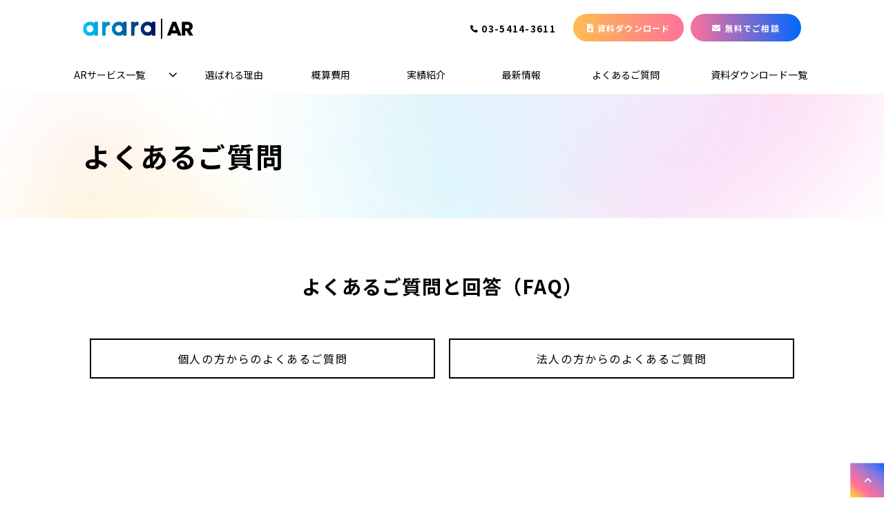

--- FILE ---
content_type: text/html; charset=utf-8
request_url: https://www.arappli.com/faq
body_size: 27658
content:
<!DOCTYPE html><html lang="ja"><head><meta charSet="utf-8"/><meta name="viewport" content="width=device-width"/><meta property="og:locale" content="ja_JP"/><meta property="og:type" content="article"/><meta property="og:title" content="よくあるご質問｜理想のAR制作を実現するアララ"/><meta property="og:description" content="AR制作に関するご質問と回答をご紹介しています。当ページでご不明点が解消されない場合は、お問い合わせページより承ります。"/><meta property="og:site_name" content="アララ AR"/><meta property="twitter:card" content="summary_large_image"/><meta property="twitter:title" content="よくあるご質問｜理想のAR制作を実現するアララ"/><meta property="twitter:description" content="AR制作に関するご質問と回答をご紹介しています。当ページでご不明点が解消されない場合は、お問い合わせページより承ります。"/><meta property="og:image" content="https://ferret-one.akamaized.net/images/61d7f05bcf706b3820b94971/large.png?utime=1641541723"/><meta property="twitter:image" content="https://ferret-one.akamaized.net/images/61d7f05bcf706b3820b94971/large.png?utime=1641541723"/><title>よくあるご質問｜理想のAR制作を実現するアララ</title><meta name="description" content="AR制作に関するご質問と回答をご紹介しています。当ページでご不明点が解消されない場合は、お問い合わせページより承ります。"/><link rel="canonical" href="https://www.arappli.com/faq"/><meta property="og:url" content="https://www.arappli.com/faq"/><link rel="shortcut icon" type="image/x-icon" href="https://ferret-one.akamaized.net/images/61d7f05ccec8ea41879c0dfd/original.jpeg?utime=1641541724"/><link href="//www.arappli.com/feed.atom" rel="alternate" title="ATOM" type="application/atom+xml"/><link href="https://ferret-one.akamaized.net/cms/website/build_20251223154906/css/theme/cms/navi/style.css" rel="stylesheet"/><link href="https://ferret-one.akamaized.net/cms/website/build_20251223154906/css/theme/cms/fo-base.css" rel="stylesheet"/><link href="https://ferret-one.akamaized.net/cms/website/build_20251223154906/css/font-awesome.min.css" rel="stylesheet"/><style class="colors-class-list"></style><link rel="preconnect" href="https://fonts.googleapis.com"/><link rel="preconnect" href="https://fonts.gstatic.com" crossorigin=""/><link rel="stylesheet" data-href="https://fonts.googleapis.com/css2?family=Noto+Sans+JP:wght@400;700&amp;display=swap" data-optimized-fonts="true"/><link href="/__/api/website/sites/c21101223472/base_designs/63f31525bc78e60032f18e69/style" rel="stylesheet"/><link href="https://ferret-one.akamaized.net/cms/website/build_20251223154906/css/global.css" rel="stylesheet"/><link href="/__/custom_css/sites/c21101223472?utime=1768404313261" rel="stylesheet"/><link href="/__/custom_css/pages/61d6470c1c5b6a000141493f?utime=1768404313261" rel="stylesheet"/><link href="/__/custom_css/ctactions/6214bbbe7bd04959dcdd9b54?utime=1768404313261" rel="stylesheet"/><meta name="next-head-count" content="30"/><script data-nscript="beforeInteractive">(function(w,d,s,l,i){w[l]=w[l]||[];w[l].push({'gtm.start':
    new Date().getTime(),event:'gtm.js'});var f=d.getElementsByTagName(s)[0],
    j=d.createElement(s),dl=l!='dataLayer'?'&l='+l:'';j.async=true;j.src=
    '//www.googletagmanager.com/gtm.js?id='+i+dl;f.parentNode.insertBefore(j,f);
    })(window,document,'script','dataLayer','GTM-P6V8BJ2');</script><link rel="preload" href="https://ferret-one.akamaized.net/cms/website/build_20251223154906/_next/static/css/3a2542541ae0a365.css" as="style"/><link rel="stylesheet" href="https://ferret-one.akamaized.net/cms/website/build_20251223154906/_next/static/css/3a2542541ae0a365.css" data-n-p=""/><link rel="preload" href="https://ferret-one.akamaized.net/cms/website/build_20251223154906/_next/static/css/86b167a98608df1a.css" as="style"/><link rel="stylesheet" href="https://ferret-one.akamaized.net/cms/website/build_20251223154906/_next/static/css/86b167a98608df1a.css" data-n-p=""/><noscript data-n-css=""></noscript><script defer="" nomodule="" src="https://ferret-one.akamaized.net/cms/website/build_20251223154906/_next/static/chunks/polyfills-c67a75d1b6f99dc8.js"></script><script src="https://ferret-one.akamaized.net/cms/website/build_20251223154906/javascripts/jquery-1.12.4.js" defer="" data-nscript="beforeInteractive"></script><script src="https://ferret-one.akamaized.net/cms/website/build_20251223154906/_next/static/chunks/webpack-a738e8c1c930f04e.js" defer=""></script><script src="https://ferret-one.akamaized.net/cms/website/build_20251223154906/_next/static/chunks/framework-79bce4a3a540b080.js" defer=""></script><script src="https://ferret-one.akamaized.net/cms/website/build_20251223154906/_next/static/chunks/main-f7336f9dc76502ff.js" defer=""></script><script src="https://ferret-one.akamaized.net/cms/website/build_20251223154906/_next/static/chunks/pages/_app-1c1efe28789e670d.js" defer=""></script><script src="https://ferret-one.akamaized.net/cms/website/build_20251223154906/_next/static/chunks/fec483df-e0f7afedb46a82ad.js" defer=""></script><script src="https://ferret-one.akamaized.net/cms/website/build_20251223154906/_next/static/chunks/1064-924f96e470c13a47.js" defer=""></script><script src="https://ferret-one.akamaized.net/cms/website/build_20251223154906/_next/static/chunks/1601-384935cec67d4297.js" defer=""></script><script src="https://ferret-one.akamaized.net/cms/website/build_20251223154906/_next/static/chunks/9257-a8076b1d1a5615f0.js" defer=""></script><script src="https://ferret-one.akamaized.net/cms/website/build_20251223154906/_next/static/chunks/131-01563986ccbef7bf.js" defer=""></script><script src="https://ferret-one.akamaized.net/cms/website/build_20251223154906/_next/static/chunks/6851-c311f6e494cfc678.js" defer=""></script><script src="https://ferret-one.akamaized.net/cms/website/build_20251223154906/_next/static/chunks/6915-fdceaa29a1ffee57.js" defer=""></script><script src="https://ferret-one.akamaized.net/cms/website/build_20251223154906/_next/static/chunks/7224-5cc81e69d876ceba.js" defer=""></script><script src="https://ferret-one.akamaized.net/cms/website/build_20251223154906/_next/static/chunks/7938-9b2941f070878cc5.js" defer=""></script><script src="https://ferret-one.akamaized.net/cms/website/build_20251223154906/_next/static/chunks/pages/website/%5BsiteName%5D/pages/%5BpageId%5D-03a6478296874f3a.js" defer=""></script><script src="https://ferret-one.akamaized.net/cms/website/build_20251223154906/_next/static/kz13Hgu_ifot1hNRU-nbp/_buildManifest.js" defer=""></script><script src="https://ferret-one.akamaized.net/cms/website/build_20251223154906/_next/static/kz13Hgu_ifot1hNRU-nbp/_ssgManifest.js" defer=""></script><link rel="stylesheet" href="https://fonts.googleapis.com/css2?family=Noto+Sans+JP:wght@400;700&display=swap"/></head><body id="page-custom-css-id"><div id="__next" data-reactroot=""><noscript><iframe title="gtm" src="https://www.googletagmanager.com/ns.html?id=GTM-P6V8BJ2" height="0" width="0" style="display:none;visibility:hidden"></iframe></noscript><div id="page-show" page_title="よくあるご質問" form_page="false"></div><div id="page-analyse" data-id="61d6470c1c5b6a000141493f" style="display:none"></div><div class="navi-002-01 navi_base_custom icon hamburger_custom two_row_sticky-navi__8HtZT"><header class="clearfix" role="banner" id="navigations" style="width:100%;box-sizing:border-box"><div class="inner"><div class="navigation-cont clearfix"><div class="logo"><div><a href="/"><img src="https://ferret-one.akamaized.net/images/6620ad31a61fb53b5b7abeb2/original.png?utime=1713417521" alt="アララ AR" width="318" height="58"/></a></div></div><div class="cont"><div class="row row-1"><div class="col col-1 first_2btn_col" style="width:47%"><div class="component component-1 btn_custom_tel button"><div class="button-cont right"><a href="tel:03-5414-3611" rel="noopener" target="_blank" data-lp-cta="true" data-hu-event="TEL" data-hu-actiontype="click" data-hu-label="ヘッダ" class="right size-s blue" style="font-weight:bold">03-5414-3611</a></div></div></div><div class="col col-2 second_2btn_col" style="width:53%"><div class="component component-1 btn_custom02 pcOnly button"><div class="button-cont center"><a href="/download" target="_self" data-lp-cta="true" data-hu-event="資料ダウンロード" data-hu-actiontype="click" data-hu-label="ヘッダ" class="center size-s blue" style="font-weight:bold;background:linear-gradient(to right, #ffbd50, #FF7199) -1px / calc(100% + 2px)">資料ダウンロード</a></div></div><div class="component component-2 btn_custom03 button"><div class="button-cont center"><a href="/contact" target="_self" data-lp-cta="true" data-hu-event="お問い合わせ" data-hu-actiontype="click" data-hu-label="ヘッダ" class="center size-s blue" style="font-weight:bold;background:linear-gradient(to right, #ff7199, #0066ff) -1px / calc(100% + 2px)">無料でご相談</a></div></div></div></div></div></div><nav class="main-menu navigation-hide-border navigation-font-family pc styles_hide-border__StoOO" style="font-family:;height:;min-height:;padding:;margin:;border:;overflow:;justify-content:"><ul class="clearfix"><li class="level-01-trigger"><a href="/service">ARサービス一覧</a><ul class="level-01-cont"><li class="level-02"><a href="/service/sns-ar">SNS ARフィルター</a></li><li class="level-02"><a href="/service/web-ar">Web AR</a></li><li class="level-02"><a href="/service/arappli">ARAPPLI</a></li><li class="level-02"><a href="/service/digital-signage">デジタルサイネージ</a></li><li class="level-02"><a href="/service/solution">ソリューション開発</a></li></ul></li><li class="level-01"><a href="/reason">選ばれる理由</a></li><li class="level-01"><a href="/price">概算費用</a></li><li class="level-01"><a href="/showcase">実績紹介</a></li><li class="level-01"><a href="/news">最新情報</a></li><li class="level-01"><a href="/faq">よくあるご質問</a></li><li class="level-01"><a href="/download-info">資料ダウンロード一覧</a></li></ul></nav></div></header></div><div class="clearfix theme-fo-base v2-0 no-breadcrumbs" id="fo-base"><div class="main-visual sub-page-custom" style="background-image:url(https://ferret-one.akamaized.net/images/61d647041c5b6a0001414739/original.png?utime=1643764561);background-size:cover;background-position:center"><div class="overlay" style="opacity:0"></div><div class="clearfix main-visual-content"><div class="row row-1"><div class="col col-1"><div id="61d6470c1c5b6a000141493f-6ef3231dcaf7b673eb811526" class="component component-1 hd_custom rich-heading heading rich-heading-align-left"><h1>よくあるご質問</h1></div></div></div></div></div><div class="wrapper clearfix none page-61d6470c1c5b6a000141493f"><div class="contents"><section class="content-element content-1"><div class="inner"><div class="row row-1"><div class="col col-1"><div id="61d6470c1c5b6a000141493f-fd5419ebc3f14628c6a14cc8" class="component component-1 hd_custom01 rich-heading heading rich-heading-align-center"><h2>よくあるご質問と回答（FAQ）</h2></div></div></div><div class="row row-2"><div class="col col-1"><div class="component component-1 btn2_custom list vertical none"><ul style="overflow-wrap:break-word"><li><a href="#categoryA" target="_self">個人の方からのよくあるご質問</a></li><li><a href="#categoryB" target="_self">法人の方からのよくあるご質問</a></li></ul></div></div></div></div></section><section class="content-element content-2"><div class="inner"><div class="row row-1"><div class="col col-1"><div id="categoryA" class="component component-1 hd_custom01 rich-heading heading rich-heading-align-center"><h2>個人の方からのよくあるご質問</h2></div></div></div><div class="row row-2 loop_row"><div class="col col-1 faq_col"><div class="component component-1 faq_qu richtext"><p>ARとは何ですか？</p>
</div><div class="component component-2 faq_an richtext"><p>AR（拡張現実）とは、現実空間の上に画像や動画などを重ね合わせる技術を指します。 スマートフォンやタブレットをQRコードや画像にかざすと、まるで現実世界にそのコンテンツがあるかのような表現をすることができます。 例えばスマートフォンを空間にかざすと家具が現れる、ポスターにかざすと画面上で動き出すような表現ができる、などがあります。</p>
</div></div></div><div class="row row-3 loop_row"><div class="col col-1 faq_col"><div class="component component-1 faq_qu richtext"><p>Web ARフォトフレームが再生できません。（読み込み時）</p>
</div><div class="component component-2 faq_an richtext"><p>QRコードの読み込みは、スマホの標準カメラアプリを推奨します。 AndroidのカメラアプリでQRコードを認識しない機種の場合はGoogle Lensをご利用ください。 また、利用する際は、カメラアクセスを許可してください。</p>
</div></div></div><div class="row row-4 loop_row"><div class="col col-1 faq_col"><div class="component component-1 faq_qu richtext"><p>Web ARフォトフレームが再生できません。（表示時）</p>
</div><div class="component component-2 faq_an richtext"><p>QRコードリーダーアプリのアプリ内ブラウザや他ブラウザでは正しく利用できない場合があります。 iPhoneの場合はSafari、Androidの場合はChromeの利用を推奨します。</p>
</div></div></div><div class="row row-5 loop_row"><div class="col col-1 faq_col"><div class="component component-1 faq_qu richtext"><p>デジタルスタンプラリーでスタンプを獲得できません。</p>
</div><div class="component component-2 faq_an richtext"><p>QRコードの読み込みは、スマホの標準カメラアプリを推奨します。 AndroidのカメラアプリでQRコードを認識しない機種の場合はGoogle レンズをご利用ください。 iPhoneの場合は、標準QRコードリーダーのご利用は避け、必ず標準カメラアプリをご利用ください。 iPhone標準のQRコードリーダーはプライベートブラウザ（シークレットモード）で開くため、キャッシュが使えず正しく動作しません。</p>
</div></div></div><div class="row row-6 loop_row"><div class="col col-1 faq_col"><div class="component component-1 faq_qu richtext"><p>ARAPPLIとは何ですか？</p>
</div><div class="component component-2 faq_an richtext"><p>「ARAPPLI（アラプリ）」は動画・3DCG・アニメーション等リッチなAR（拡張現実）を体験できるARサービスアプリケーションです。現在iOS、Androidにて無料で提供しています。</p>
</div></div></div><div class="row row-7 loop_row"><div class="col col-1 faq_col"><div class="component component-1 faq_qu richtext"><p>ARAPPLIは国外でも使えますか？</p>
</div><div class="component component-2 faq_an richtext"><p>安定したネットワーク環境（4GやLTE、安定したWi-fi通信）であれば、国外でもARAPPLIを問題なくご利用いただける可能性は高いですが、サポート対象外とさせていただいております。</p>
</div></div></div><div class="row row-8 loop_row"><div class="col col-1 faq_col"><div class="component component-1 faq_qu richtext"><p>うまくマーカーを読み込めない場合の対処法はありますか？</p>
</div><div class="component component-2 faq_an richtext"><p>読み込むマーカーがカメラ画面いっぱいになるように写していただき、1～2秒ほどそのまま静止していただけると読みやすくなります。<br>
<br>
うまく表示されない場合、以下の原因が考えられます。</p>

<ul>
	<li>ARはARマーカーが画面に入っていないと写し出されません。</li>
	<li>ARマーカーとスマートフォンの角度によってARが表示しにくい場合があります。</li>
	<li>ARマーカー部分が暗すぎたり、明るすぎるとARが表示しにくい場合があります。</li>
	<li>ARマーカーに光が反射していたり、影がかぶっていたりすると上手く表示されません。</li>
	<li>背景に黒色が多すぎるとARが上手く表示できないことがあります。</li>
	<li>スマートフォンをなるべく揺らさず固定するように持つことで読み取りやすくなります。</li>
	<li>上手く表示できない場合は、一度画面からARマーカーを外して、再度画面に収め直すと上手く表示できる場合があります。</li>
</ul>
</div></div></div><div class="row row-9 loop_row"><div class="col col-1 faq_col"><div class="component component-1 faq_qu richtext"><p>ARAPPLIの対応機種を教えてください。</p>
</div><div class="component component-2 faq_an richtext"><p>●iPhone<br>
対応OS：iOS13以降（iPhone8以降を推奨）<br>
&nbsp;</p>

<p>●Android<br>
対応OS：Android 7以降<br>
&nbsp;</p>

<p>上記OSの端末であっても、OSのアップデートや端末の特別な設定等により、動作しなくなる場合がございますのでご注意ください。<br>
非推奨OSにつきましても動作する場合もございますが、動作の確認がおこなえていないため推奨しておりません。<br>
スキャン機能はご利用の環境によっては正しく認識されない場合がございます。<br>
※タブレット端末は動作保障外です。<br>
※お客様のスマートフォンでの他のアプリの利用状況、メモリーの使用状況等によりアプリが正常に作動しない場合がございます。<br>
&nbsp;</p>

<p>マーカーが読み取れない・読み取りにくい場合について</p>

<ul>
	<li>ARはARマーカーが画面に入っていないと写し出されません。</li>
	<li>ARマーカーとスマートフォンの角度によってARが表示しにくい場合があります。</li>
	<li>ARマーカー部分が暗すぎたり、明るすぎるとARが表示しにくい場合があります。</li>
	<li>ARマーカーに光が反射していたり、影がかぶっていたりすると上手く表示されません。</li>
	<li>スマートフォンをなるべく揺らさず固定するように持つことで読み取りやすくなります。</li>
</ul>
</div></div></div></div></section><section class="content-element content-3"><div class="inner"><div class="row row-1"><div class="col col-1"><div id="categoryB" class="component component-1 hd_custom01 rich-heading heading rich-heading-align-center"><h2>法人の方からのよくあるご質問</h2></div></div></div><div class="row row-2 loop_row"><div class="col col-1 faq_col"><div class="component component-1 faq_qu richtext"><p>ARとは何ですか？</p>
</div><div class="component component-2 faq_an richtext"><p>AR（拡張現実）とは、現実空間の上に画像や動画などを重ね合わせる技術を指します。 スマートフォンやタブレットをQRコードや画像にかざすと、まるで現実世界にそのコンテンツがあるかのような表現をすることができます。 例えばスマートフォンを空間にかざすと家具が現れる、ポスターにかざすと画面上で動き出すような表現ができる、などがあります。</p>
</div></div></div><div class="row row-3 loop_row"><div class="col col-1 faq_col"><div class="component component-1 faq_qu richtext"><p>ARの販促キャンペーンでの活用方法を教えてください。</p>
</div><div class="component component-2 faq_an richtext"><p>「ハロウィンやクリスマスに合わせてARフォトフレームを配信し、ARフォトフレームを使った写真のSNS投稿によるキャンペーン」「ARスタンプラリー機能で、パッケージを読み取るとスタンプがたまる複数商品購入キャンペーン」こういった施策により、リピート購入の増加や単価増加を狙うことができます。</p>
</div></div></div><div class="row row-4 loop_row"><div class="col col-1 faq_col"><div class="component component-1 faq_qu richtext"><p>Web ARとは何ですか？</p>
</div><div class="component component-2 faq_an richtext"><p>Web ARとは、Webブラウザ上で体験できるARのことです。 アプリをダウンロードする手間がなく、開発・導入ハードルの低さから、多くの企業にプロモーション施策として活用されています。</p>
</div></div></div><div class="row row-5 loop_row"><div class="col col-1 faq_col"><div class="component component-1 faq_qu richtext"><p>Web ARの開発期間はどのくらいですか？</p>
</div><div class="component component-2 faq_an richtext"><p>Web ARの開発期間は1ヶ月程度かかります。</p>
</div></div></div><div class="row row-6 loop_row"><div class="col col-1 faq_col"><div class="component component-1 faq_qu richtext"><p>ARサービスを利用する際の費用感を教えてください。</p>
</div><div class="component component-2 faq_an richtext"><p>どのような内容のARを制作するかで費用が異なります。詳細は、<a href="//www.arappli.com/price" target="_self">概算費用</a>をご確認ください。</p>
</div></div></div><div class="row row-7 loop_row"><div class="col col-1 faq_col"><div class="component component-1 faq_qu richtext"><p>Web ARの納品方法を教えてください。</p>
</div><div class="component component-2 faq_an richtext"><p>Web ARデータはURLもしくはQRコードで納品となります。</p>
</div></div></div><div class="row row-8 loop_row"><div class="col col-1 faq_col"><div class="component component-1 faq_qu richtext"><p>Web ARフォトフレームが再生できません。（読み込み時）</p>
</div><div class="component component-2 faq_an richtext"><p>QRコードの読み込みは、スマホの標準カメラアプリを推奨します。 AndroidのカメラアプリでQRコードを認識しない機種の場合はGoogle Lensをご利用ください。 また、利用する際は、カメラアクセスを許可してください。</p>
</div></div></div><div class="row row-9 loop_row"><div class="col col-1 faq_col"><div class="component component-1 faq_qu richtext"><p>Web ARフォトフレームが再生できません。（表示時）</p>
</div><div class="component component-2 faq_an richtext"><p>QRコードリーダーアプリのアプリ内ブラウザや他ブラウザでは正しく利用できない場合があります。 iPhoneの場合はSafari、Androidの場合はChromeの利用を推奨します。</p>
</div></div></div><div class="row row-10 loop_row"><div class="col col-1 faq_col"><div class="component component-1 faq_qu richtext"><p>Meta Sparkとは何ですか？</p>
</div><div class="component component-2 faq_an richtext"><p>Meta社が提供していたARエフェクトの名称です。2025年1月14日をもって提供が終了されました。</p>

<p>作成したMeta SparkはFacebookやInstagram上で公開できたことから、 顔認識や平面認識などが可能で、メイクエフェクトやインテントエフェクトなど、SNSを使った企業プロモーションで活用されていました。</p>
</div></div></div><div class="row row-13 loop_row"><div class="col col-1 faq_col"><div class="component component-1 faq_qu richtext"><p>デジタルスタンプラリーでスタンプを獲得できません。</p>
</div><div class="component component-2 faq_an richtext"><p>QRコードの読み込みは、スマホの標準カメラアプリを推奨します。 AndroidのカメラアプリでQRコードを認識しない機種の場合はGoogle Lensをご利用ください。 iPhoneの場合は、標準QRコードリーダーのご利用は避け、必ず標準カメラアプリをご利用ください。 iPhone標準のQRコードリーダーはプライベートブラウザ（シークレットモード）で開くため、キャッシュが使えず正しく動作しません。</p>
</div></div></div><div class="row row-14 loop_row"><div class="col col-1 faq_col"><div class="component component-1 faq_qu richtext"><p>ARAPPLIとは何ですか？</p>
</div><div class="component component-2 faq_an richtext"><p>「ARAPPLI(アラプリ)」は動画・3DCG・アニメーション等リッチなAR(拡張現実)を体験できるARサービスアプリケーションです。現在iOS、Androidにて無料で提供しています。</p>
</div></div></div><div class="row row-15 loop_row"><div class="col col-1 faq_col"><div class="component component-1 faq_qu richtext"><p>ARAPPLIでできることを教えてください。</p>
</div><div class="component component-2 faq_an richtext"><p>「ARAPPLI」を利用することでオリジナルアプリ制作に比べ、コストを抑えて製品に付加価値を付けることができます。精緻な3DCGを出現させることが可能です。</p>
</div></div></div><div class="row row-16 loop_row"><div class="col col-1 faq_col"><div class="component component-1 faq_qu richtext"><p>ARAPPLIは国外でも使えますか？</p>
</div><div class="component component-2 faq_an richtext"><p>安定したネットワーク環境（4GやLTE、安定したWi-fi通信）であれば、国外でもARAPPLIを問題なくご利用いただける可能性は高いですが、サポート対象外とさせていただいております。<br>
あらかじめご了承ください。</p>
</div></div></div><div class="row row-17 loop_row"><div class="col col-1 faq_col"><div class="component component-1 faq_qu richtext"><p>ARAPPLIの開発期間はどのくらいですか？</p>
</div><div class="component component-2 faq_an richtext"><p>ARAPPLIの開発期間は1ヶ月～2ヶ月程度です。</p>
</div></div></div><div class="row row-18 loop_row"><div class="col col-1 faq_col"><div class="component component-1 faq_qu richtext"><p>肖像権の問題で、作ったコンテンツは保存できないようにできますか？</p>
</div><div class="component component-2 faq_an richtext"><p>はい。できます。保存の可否や、アプリ内撮影機能のオンオフも選択できます。<br>
コンテンツを期間限定配信にすることも可能ですので状況をご相談下さい。</p>
</div></div></div><div class="row row-19 loop_row"><div class="col col-1 faq_col"><div class="component component-1 faq_qu richtext"><p>コンテンツは自社で作成できますか？</p>
</div><div class="component component-2 faq_an richtext"><p>3DCGや2Dのコンテンツを作成いただくことは問題ございません。<br>
いただいたデータをARとして搭載いたします。<br>
※その場合、制作費はいただきません。</p>
</div></div></div><div class="row row-20 loop_row"><div class="col col-1 faq_col"><div class="component component-1 faq_qu richtext"><p>ARAPPLIの対応機種を教えてください。</p>
</div><div class="component component-2 faq_an richtext"><p>●iPhone<br>
対応OS：iOS13以降（iPhone8以降を推奨）<br>
&nbsp;</p>

<p>●Android<br>
対応OS：Android 7以降<br>
&nbsp;</p>

<p>上記OSの端末であっても、OSのアップデートや端末の特別な設定等により、動作しなくなる場合がございますのでご注意ください。<br>
非推奨OSにつきましても動作する場合もございますが、動作の確認がおこなえていないため推奨しておりません。<br>
スキャン機能はご利用の環境によっては正しく認識されない場合がございます。<br>
※タブレット端末は動作保障外です。<br>
※お客様のスマートフォンでの他のアプリの利用状況、メモリーの使用状況等によりアプリが正常に作動しない場合がございます。<br>
&nbsp;</p>

<p>マーカーが読み取れない・読み取りにくい場合について</p>

<ul>
	<li>ARはARマーカーが画面に入っていないと写し出されません。</li>
	<li>ARマーカーとスマートフォンの角度によってARが表示しにくい場合があります。</li>
	<li>ARマーカー部分が暗すぎたり、明るすぎるとARが表示しにくい場合があります。</li>
	<li>ARマーカーに光が反射していたり、影がかぶっていたりすると上手く表示されません。</li>
	<li>スマートフォンをなるべく揺らさず固定するように持つことで読み取りやすくなります。</li>
</ul>
</div></div></div></div></section><section class="content-element content-4"><div class="inner"><div class="row row-1"><div class="col col-1"><div class="component component-1 btn_custom03 button"><div class="button-cont center"><a href="/contact" target="_self" data-lp-cta="true" data-hu-event="お問い合わせ" data-hu-actiontype="click" data-hu-label="【faq】一番下ボタン" class="center size-l blue">その他ご質問はこちら</a></div></div></div></div></div></section><section class="content-element content-5 cta_sec" style="background-image:url(https://ferret-one.akamaized.net/images/61d646ff1c5b6a000141472b/original.png?utime=1641960078)"><div class="inner"><div class="row row-1"><div class="col col-1"><div class="cta-6214bbbe7bd04959dcdd9b54" id="cta-6214bbbe7bd04959dcdd9b54"><div class="component component-1 white_cta cta id-4710847fb0029f8e6fac5450"><div class="cta-row cta-row-0"><div class="cta-column cta-column-0" style="width:95%"><div class="component cta-component-0 en_text white text text-align-center cta-text" style="overflow-wrap:break-word">CONTACT</div><div id="61d6470c1c5b6a000141493f-5f60c6b6859d66ac5a4257c5" class="component cta-component-1 hd_custom01 white rich-heading heading cta-heading rich-heading-align-center"><h2>理想のAR制作を実現したい方は<br />お気軽にご相談ください</h2></div></div></div><div class="cta-row cta-row-1"><div class="cta-column cta-column-0 tel_col"><div class="component cta-component-0 cta_contact_text text text-align-center cta-text" style="overflow-wrap:break-word">お電話での問い合わせはこちら</div><div class="component cta-component-1 btn_custom_tel button cta-button"><div class="button-cont center"><a href="tel:03-5414-3611" rel="noopener" target="_blank" data-lp-cta="true" data-hu-event="TEL" data-hu-actiontype="click" data-hu-label="CTA" class="center size-s blue" style="font-weight:bold">03-5414-3611</a></div></div><div class="component cta-component-2 cta_time_text text text-align-undefined cta-text" style="overflow-wrap:break-word">平日10:00~18:00</div></div></div><div class="cta-row cta-row-2 btn_row"><div class="cta-column cta-column-0" style="width:45%"><div class="component cta-component-0 text text-align-center cta-text" style="overflow-wrap:break-word">サービス資料はこちらから<br />ダウンロードいただけます</div><div class="component cta-component-1 btn_custom02 button cta-button"><div class="button-cont center"><a href="/download" target="_self" data-lp-cta="true" data-hu-event="資料ダウンロード" data-hu-actiontype="click" data-hu-label="CTA" class="center size-l orange" style="font-size:;font-weight:bold">資料ダウンロード</a></div></div></div><div class="cta-column cta-column-1" style="width:45%"><div class="component cta-component-0 text text-align-center cta-text" style="overflow-wrap:break-word">ご不明な点はお気軽に<br />お問い合わせください</div><div class="component cta-component-1 btn_custom03 button cta-button"><div class="button-cont center"><a href="/contact" target="_self" data-lp-cta="true" data-hu-event="お問い合わせ" data-hu-actiontype="click" data-hu-label="CTA" class="center size-l blue" style="font-weight:bold">無料でご相談</a></div></div></div></div></div></div></div></div></div></section></div></div><div class="foot ft_custom01"><div class="foot-cont"><div class="row row-1 ftLink_row"><div class="col col-1 info_col" style="width:25%"><div class="component component-1 logo image resizeable-comp align-left" style="text-align:left"><a href="/index" target="_self"><img loading="lazy" id="" src="https://ferret-one.akamaized.net/images/6620ad31a61fb53b5b7abeb2/original.png?utime=1713417521" alt="" class="" style="width:auto;border-radius:0;max-width:100%" height="58" width="318" role="presentation"/></a></div><div class="component component-2 sns_icon image resizeable-comp align-left" style="text-align:left"><a href="https://twitter.com/ARAPPLI" rel="noopener" target="_blank"><img loading="lazy" id="" src="https://ferret-one.akamaized.net/images/66deaeecfd4f4a061f1ac24b/original.png?utime=1725869804" alt="" class="" style="width:24px;border-radius:0;max-width:100%" height="2453" width="2400" role="presentation"/></a></div><div class="component component-3 sns_icon image resizeable-comp align-left" style="text-align:left"><a href="https://www.facebook.com/repica/" rel="noopener" target="_blank"><img loading="lazy" id="" src="https://ferret-one.akamaized.net/images/61d7f090cf706b390db8f1c6/original.png?utime=1641541776" alt="Facebookアイコン" class="" style="width:auto;border-radius:0;max-width:100%" height="76" width="76" role="presentation"/></a></div></div><div class="col col-2 site_map_col" style="width:25%"><div class="component component-1 site_map_list list vertical none"><ul style="overflow-wrap:break-word"><li><a href="/service" target="_self">ARサービス一覧</a></li><li><a href="/reason" target="_self">選ばれる理由</a></li><li><a href="/interview" target="_self">インタビュー</a></li><li><a href="/faq" target="_self">よくあるご質問</a></li><li><a href="/dl/arara" target="_self">ARAPPLIダウンロード</a></li></ul></div></div><div class="col col-3 site_map_col" style="width:25%"><div class="component component-1 site_map_list list vertical none"><ul style="overflow-wrap:break-word"><li><a href="/news" target="_self">最新情報</a></li><li><a href="/showcase" target="_self">実績紹介</a></li><li><a href="/seminar" target="_self">セミナー</a></li><li><a href="/sitemap" target="_self">サイトマップ</a></li><li><a href="/dl/ar_tour_ocean" rel="noopener" target="_blank">AR Tour Oceanダウンロード</a></li></ul></div></div><div class="col col-4 site_map_col" style="width:25%"><div class="component component-1 site_map_list list vertical none"><ul style="overflow-wrap:break-word"><li><a href="/contact" target="_self">お問い合わせ</a></li><li><a href="/download-info" target="_self">資料ダウンロード一覧</a></li><li><a href="https://www.arara.com/company/" rel="noopener" target="_blank">会社概要</a></li><li><a href="https://www.arara.com/privacypolicy/" rel="noopener" target="_blank">プライバシーポリシー</a></li></ul></div></div></div><div class="row row-2 ftPrivacy_row"><div class="col col-1 img_col" style="width:20.19607843137254%"><div class="component component-1 privacy_img image resizeable-comp align-left" style="text-align:left"><img loading="lazy" id="" src="https://ferret-one.akamaized.net/images/6801b394d50fd622ff856ba1/original.png?utime=1744941972" alt="" class="" style="width:auto;border-radius:0;max-width:100%" height="200" width="200" role="presentation"/></div></div><div class="col col-2 text_col" style="width:79.80392156862746%"><div class="component component-1 privacy_text richtext"><p>アララ株式会社は、皆様からお預かりした個人情報はお客様の大切な財産であることを尊重し、お客様との信頼関係を損なうことのないよう、「 <a data-hu-actiontype="null" data-hu-event="null" data-hu-label="null" data-lp-cta="false" href="https://www.arara.com/privacypolicy/" rel="noopener" target="_blank">プライバシーポリシー </a>」に従って適切な個人情報の保護に努めています。</p>
</div></div></div><div class="row row-3 ftLogo_row foot_gb_row"><div class="col col-1 img_col" style="width:50%"><div class="component component-1 logo_img image resizeable-comp align-left" style="text-align:left"><img loading="lazy" id="" src="https://ferret-one.akamaized.net/images/61dce535cec8ea70d39c516c/original.svg?utime=1641866549" alt="ロゴ" class="" style="width:auto;border-radius:0;max-width:100%" height="102" width="300" role="presentation"/></div><div class="component component-2 company_link richtext"><p><a href="https://www.arara.com/" rel="noopener" target="_blank">アララ株式会社</a></p>
</div></div><div class="col col-2 text_col" style="width:50%"><div class="component component-1 company_text text text-align-left" style="overflow-wrap:break-word">東京都港区南青山2丁目24番15号 青山タワービル</div><div class="component component-2 company_text text text-align-left" style="overflow-wrap:break-word">TEL：03-5414-3611</div></div></div><div class="row row-6 ftCompany_row foot_gb_row"><div class="col col-1 link_col" style="width:25%"><div class="component component-1 iconLink_text richtext" style="background-image:url(https://ferret-one.akamaized.net/images/66da976048467b0a33238e46/original.png?utime=1725601632)"><p><a href="https://cs.valuedesign.jp/" rel="noopener" target="_blank">キャッシュレス<br>
<strong>valuedesign</strong></a></p>
</div></div><div class="col col-2 link_col" style="width:25%"><div class="component component-1 iconLink_text richtext" style="background-image:url(https://ferret-one.akamaized.net/images/66da97624dfff506ec1d4848/original.png?utime=1725601634)"><p><a href="https://am.arara.com/" rel="noopener" target="_blank">メール配信サービス<br>
<strong>arara message</strong></a></p>
</div></div><div class="col col-3 link_col" style="width:25%"><div class="component component-1 iconLink_text richtext" style="background-image:url(https://ferret-one.akamaized.net/images/66da9761bef3280a754225ba/original.png?utime=1725601633)"><p><a href="https://www.ppointer.jp/" rel="noopener" target="_blank">データセキュリティ<br>
<strong>P-Pointer</strong></a></p>
</div></div><div class="col col-4 link_col" style="width:25%"><div class="component component-1 iconLink_text richtext" style="background-image:url(https://ferret-one.akamaized.net/images/66da976248467b0a33238e4c/original.png?utime=1725601635)"><p><a href="/" rel="noopener" target="_blank">AR<br>
<strong>AR Service</strong></a></p>
</div></div></div><div class="row row-7 ftCompany_row foot_gb_row"><div class="col col-1 link_col" style="width:25%"><div class="component component-1 iconLink_text richtext" style="background-image:url(https://ferret-one.akamaized.net/images/66da976148467b0a33238e48/original.png?utime=1725601633)"><p><a href="https://www.qrqrq.com/" rel="noopener" target="_blank">QR code®　関連サービス<br>
<strong>クルクル QRコードリーダー</strong></a></p>
</div></div><div class="col col-2 link_col" style="width:25%"><div class="component component-1 iconLink_text richtext" style="background-image:url(https://ferret-one.akamaized.net/images/66da976148467b0a33238e48/original.png?utime=1725601633)"><p><a href="https://m.qrqrq.com/" rel="noopener" target="_blank">QR code®　関連サービス<br>
<strong>クルクル マネージャー</strong></a></p>
</div></div><div class="col col-3 link_col" style="width:25%"><div class="component component-1 iconLink_text richtext" style="background-image:url(https://ferret-one.akamaized.net/images/66da97634dfff506c51d4885/original.png?utime=1725601635)"><p><a href="https://www.cloudpoint.co.jp/" rel="noopener" target="_blank">デジタルサイネージ<br>
<strong>Cloudpoint</strong></a></p>
</div></div><div class="col col-4 link_col" style="width:25%"></div></div><div class="row row-8 page_top_row"><div class="col col-1"><div class="component component-1 image resizeable-comp align-right" style="text-align:right"><a href="#" target="_self"><img loading="lazy" id="" src="https://ferret-one.akamaized.net/images/6762810d5c77ee27b719eb0c/original.png?utime=1734508813" alt="" class="" style="width:auto;border-radius:0;max-width:100%" height="56" width="55" role="presentation"/></a></div></div></div></div><div class="foot-copyright"><p>©2021 arara inc. ALL RIGHTS RESERVED.</p></div></div></div></div><script id="__NEXT_DATA__" type="application/json">{"props":{"pageProps":{"page":{"_id":"61d6470c1c5b6a000141493f","name":"よくあるご質問","base_design_id":"63f31525bc78e60032f18e69","sidebar_position":"none","path":"/faq","meta":{"_id":"5cdbb6225b3a433337001996","title":"よくあるご質問｜理想のAR制作を実現するアララ","description":"AR制作に関するご質問と回答をご紹介しています。当ページでご不明点が解消されない場合は、お問い合わせページより承ります。"},"ogp":{"_id":"5cdbb6225b3a43333700198c","title":"よくあるご質問｜理想のAR制作を実現するアララ","description":"AR制作に関するご質問と回答をご紹介しています。当ページでご不明点が解消されない場合は、お問い合わせページより承ります。","image_id":"61d7f05bcf706b3820b94971"},"no_index":false},"layoutElements":{"navi":{"_id":"61d7f2c8cf706b390db94414","_type":"NaviElement","brand_title_font_weight_bold":true,"brand_title_color":"000000","use_brand_logo":true,"show_navi":true,"font_type":"","sass_str":".navi, .navi-001-01, .navi-002-01 {\n  /* sample */\n}\n","bg_color":null,"bg_image_id":null,"bg_position":null,"border_color":null,"border_width":null,"brand_title":null,"business_time":null,"created_at":"2017-02-28T09:58:05.503Z","fix_navi":true,"hide_border":true,"klass":"navi_base_custom icon hamburger_custom","logo_id":"6620ad31a61fb53b5b7abeb2","logo_link":"","margin_bottom":null,"margin_left":null,"margin_right":null,"margin_top":null,"no_bg_image":false,"old_style":false,"phone_number":null,"updated_at":"2024-12-18T09:19:51.325Z","brand_title_font_size":"medium","rows_count":"2","menu_items_count":"8","bg_repeat":null,"border_style":null,"rows":[{"_id":"58b549ad014c8e3ea10003fc","_type":"Row","sass_str":".row {\n  /* sample */\n}\n","background_src":null,"bg_color":null,"bg_image_id":null,"bg_position":null,"bg_repeat":null,"block_group":null,"border_color":null,"border_style":null,"border_width":null,"created_at":"2017-02-28T09:58:05.503Z","invisible":false,"klass":null,"margin_bottom":null,"margin_left":null,"margin_right":null,"margin_top":null,"mobile_reverse_order":false,"no_bg_image":false,"updated_at":"2024-08-03T10:19:44.616Z","isShadowed":false,"lp_cta":false,"columns":[{"_id":"58b549ad014c8e3ea10003fd","sass_str":".col {\n  /* sample */\n}\n","_type":"Column","background_src":null,"bg_color":null,"bg_image_id":null,"bg_position":null,"bg_repeat":null,"border_color":null,"border_style":null,"border_width":null,"created_at":"2017-02-28T09:58:05.503Z","klass":"first_2btn_col","margin_bottom":null,"margin_left":null,"margin_right":null,"margin_top":null,"no_bg_image":false,"updated_at":"2024-08-03T10:19:44.616Z","width_percent":47,"isShadowed":false,"lp_cta":false,"components":[{"_id":"d5f5477fd678bcf6c9878cf2","sass_str":".component.button {\n  /* sample */\n}\n","_type":"ButtonComponent","actiontype":"click","align":"left","background_src":null,"bg_color":"","bg_image_id":null,"bg_position":"","bg_repeat":null,"border_color":"","border_style":null,"border_width":null,"button_color":"blue","button_color_customize":null,"button_link":null,"button_position":"right","button_size":"small","button_text":"03-5414-3611","color":null,"component_control":null,"content":null,"created_at":"2019-05-17T09:13:30.153Z","event":"TEL","font_size":null,"font_weight":"bold","invisible":false,"klass":"btn_custom_tel","label":"ヘッダ","lp_cta":true,"margin_bottom":null,"margin_left":null,"margin_right":null,"margin_top":null,"no_bg_image":false,"updated_at":"2019-07-08T04:46:25.814Z","link":{"_id":"631ea33b287a0e01cdb88252","open_target":"_blank","article_id":null,"blog_id":null,"download_link":"","heading_component_id":"","heading_element_id":"","no_follow":false,"page_id":null,"title":"","url":"tel:03-5414-3611"}}]},{"_id":"58b549ad014c8e3ea10003fe","sass_str":".col {\n  /* sample */\n}\n","_type":"Column","background_src":null,"bg_color":null,"bg_image_id":null,"bg_position":null,"bg_repeat":null,"border_color":null,"border_style":null,"border_width":null,"created_at":"2017-02-28T09:58:05.503Z","klass":"second_2btn_col","margin_bottom":null,"margin_left":null,"margin_right":null,"margin_top":null,"no_bg_image":false,"updated_at":"2024-08-03T10:19:44.616Z","width_percent":53,"isShadowed":false,"lp_cta":false,"components":[{"_id":"740e4cd3c86b0b6d2d93f8b8","sass_str":".component.button {\n  /* sample */\n}\n","_type":"ButtonComponent","actiontype":"click","align":"left","background_src":null,"bg_color":"","bg_image_id":null,"bg_position":"","bg_repeat":null,"border_color":"","border_style":null,"border_width":null,"button_color":"blue","button_color_customize":"","button_link":null,"button_position":"center","button_size":"small","button_text":"資料ダウンロード","color":null,"component_control":null,"content":null,"created_at":"2019-08-23T09:15:08.857Z","event":"資料ダウンロード","font_size":null,"font_weight":"bold","invisible":false,"klass":"btn_custom02 pcOnly","label":"ヘッダ","lp_cta":true,"margin_bottom":null,"margin_left":null,"margin_right":null,"margin_top":null,"no_bg_image":false,"updated_at":"2022-01-06T01:34:46.545Z","bg_fill_type":"gradation","bg_fill_color":"#ffbd50","bg_fill_gradient_color":"#FF7199","link":{"_id":"631ea33b287a0e01cdb88253","open_target":"_self","article_id":null,"blog_id":null,"download_link":null,"heading_component_id":null,"heading_element_id":null,"no_follow":false,"page_id":"6210b52d8f20064b28705d46","title":"資料ダウンロード","url":"/download"}},{"_id":"7403a9b09801f5ec3d0a8134","sass_str":".component.button {\n  /* sample */\n}\n","_type":"ButtonComponent","actiontype":"click","align":"left","background_src":null,"bg_color":"","bg_image_id":null,"bg_position":"","bg_repeat":null,"border_color":"","border_style":null,"border_width":null,"button_color":"blue","button_color_customize":"","button_link":null,"button_position":"center","button_size":"small","button_text":"無料でご相談","color":null,"component_control":null,"content":null,"created_at":"2019-08-23T09:15:08.857Z","event":"お問い合わせ","font_size":null,"font_weight":"bold","invisible":false,"klass":"btn_custom03","label":"ヘッダ","lp_cta":true,"margin_bottom":null,"margin_left":null,"margin_right":null,"margin_top":null,"no_bg_image":false,"updated_at":"2022-01-06T01:34:46.545Z","bg_fill_type":"gradation","bg_fill_color":"#ff7199","bg_fill_gradient_color":"#0066ff","link":{"_id":"631ea33b287a0e01cdb88254","open_target":"_self","article_id":null,"blog_id":null,"download_link":null,"heading_component_id":null,"heading_element_id":null,"no_follow":false,"page_id":"61d6470f1c5b6a0001414e7e","title":"お問い合わせ","url":"/contact"}}]}]}]},"header":{"_id":"5e8479163b01c45c52870157","bg_media_type":"image","bg_video_url":"","is_bg_video_mute_sound":true,"bg_video_fit_location":50,"bg_sp_image_position":"","bg_overlay_image_pattern":"bg_overlay_pattern_none","title_font_weight_bold":true,"title_color":"000000","sub_title_color":"000000","sass_str":".header, .main-visual {\n  /* sample */\n}\n","_type":"HeaderElement","attachment_id":null,"attachment_ids":[],"background_image_ids":[],"bg_color":"","bg_image_id":"61d647041c5b6a000141473a","bg_position":"center","bg_repeat":"cover","bg_sp_image_id":null,"bg_sp_image_repeat":null,"bg_texture_overlay_opacity":0,"bg_video_fit":"iframe-wrapper","border_color":null,"border_style":null,"border_width":null,"created_at":"2016-01-25T07:23:59.115Z","is_bg_video_repeat":false,"klass":"sub-page-custom","margin_bottom":null,"margin_left":null,"margin_right":null,"margin_top":null,"min_height":null,"mobile_min_height":null,"no_bg_image":false,"old_style":false,"overlay_color":"","overlay_opacity":0,"show_header":null,"sub_title":null,"sub_title_font_size":"small","sub_title_font_weight_bold":false,"title":null,"title_font_size":"medium","updated_at":"2024-09-09T07:49:01.954Z","use_sp_image":false,"rows":[{"_id":"56a5cd8f69702d02200f0500","_type":"Row","sass_str":".row {\n  /* sample */\n}\n","background_src":null,"bg_color":null,"bg_image_id":null,"bg_position":null,"bg_repeat":null,"block_group":null,"border_color":null,"border_style":null,"border_width":null,"created_at":"2016-01-25T07:23:59.115Z","invisible":false,"klass":"","margin_bottom":null,"margin_left":null,"margin_right":null,"margin_top":null,"mobile_reverse_order":false,"no_bg_image":false,"updated_at":"2024-09-09T07:49:01.954Z","isShadowed":false,"lp_cta":false,"columns":[{"_id":"56a5cd8f69702d0220110500","sass_str":".col {\n  /* sample */\n}\n","_type":"Column","background_src":null,"bg_color":null,"bg_image_id":null,"bg_position":null,"bg_repeat":null,"border_color":null,"border_style":null,"border_width":null,"created_at":"2016-01-25T07:23:59.115Z","klass":null,"margin_bottom":null,"margin_left":null,"margin_right":null,"margin_top":null,"no_bg_image":false,"updated_at":"2024-09-09T07:49:01.954Z","width_percent":null,"isShadowed":false,"lp_cta":false,"components":[{"_id":"6ef3231dcaf7b673eb811526","price_plan":"プラン","sass_str":".component.rich-heading {\n  /* sample */\n}\n","_type":"RichHeadingComponent","align":"left","background_src":null,"bg_color":"","bg_image_id":null,"bg_position":"","bg_repeat":null,"border_color":"","border_style":null,"border_width":null,"class_color":"","class_name":null,"component_control":null,"content":"よくあるご質問","created_at":"2020-04-01T11:20:54.462Z","element_id":null,"invisible":false,"klass":"hd_custom","margin_bottom":null,"margin_left":null,"margin_right":null,"margin_top":null,"no_bg_image":false,"price_plan_color":null,"rich_heading_type":"h1","updated_at":"2020-04-01T11:20:54.462Z","text_position":"left"}]}]}]},"footer":{"_id":"606ab0d590657505ef0c6279","_type":"FooterElement","template":"# %{{trademark}}\n","sass_str":".foot {\n  /* sample */\n}\n","bg_color":null,"bg_image_id":null,"bg_position":null,"border_color":null,"border_width":null,"copyright":"©2021 arara inc. ALL RIGHTS RESERVED.","created_at":"2017-02-28T09:58:05.505Z","klass":"ft_custom01","margin_bottom":null,"margin_left":null,"margin_right":null,"margin_top":null,"no_bg_image":false,"trademark":null,"updated_at":"2025-04-18T02:06:26.040Z","bg_repeat":null,"border_style":null,"rows":[{"_id":"58b549ad014c8e3ea1000405","_type":"Row","sass_str":".row {\n  /* sample */\n}\n","background_src":null,"bg_color":null,"bg_image_id":null,"bg_position":null,"bg_repeat":null,"block_group":null,"border_color":null,"border_style":null,"border_width":null,"created_at":"2017-02-28T09:58:05.505Z","invisible":false,"klass":"ftLink_row","margin_bottom":null,"margin_left":null,"margin_right":null,"margin_top":null,"mobile_reverse_order":false,"no_bg_image":false,"updated_at":"2022-01-06T01:34:46.542Z","lp_cta":false,"isShadowed":false,"columns":[{"_id":"352cc96fc791b4ee6d439678","sass_str":".col {\n  /* sample */\n}\n","_type":"Column","background_src":null,"bg_color":null,"bg_image_id":null,"bg_position":null,"bg_repeat":null,"border_color":null,"border_style":null,"border_width":null,"created_at":"2019-05-17T09:32:11.958Z","klass":"info_col","margin_bottom":null,"margin_left":null,"margin_right":null,"margin_top":null,"no_bg_image":false,"updated_at":"2022-01-06T01:34:46.541Z","width_percent":25,"lp_cta":false,"isShadowed":false,"components":[{"_id":"5d06c9a5d1268a8b43966d3f","fullsize":false,"sass_str":".component.image {\n  /* sample */\n}\n","_type":"ImageComponent","actiontype":"click","align":"left","alt":"","amana_attachment_id":null,"anchor_link":null,"attachment_id":"6620ad31a61fb53b5b7abeb2","background_src":null,"bg_attachment_id":null,"bg_color":"","bg_image_id":null,"bg_position":"","bg_repeat":null,"border_color":"","border_radius":"0","border_style":null,"border_width":null,"component_control":null,"content":null,"created_at":"2019-05-17T09:32:11.958Z","default_image":null,"event":"","height":"auto","image_type":"image/png","img_version":"original","invisible":false,"klass":"logo","label":"","link_to_separate_window":false,"lp_cta":false,"margin_bottom":null,"margin_left":null,"margin_right":null,"margin_top":null,"no_bg_image":false,"pixta_attachment_id":null,"resized_image_content_type":null,"resized_image_file_name":null,"resized_image_file_size":null,"resized_image_fingerprint":null,"resized_image_id":null,"resized_image_updated_at":null,"updated_at":"2022-01-06T01:34:46.541Z","width":"auto","link":{"_id":"63ce33a81982e30cd9a0d8ab","open_target":"_self","article_id":null,"blog_id":null,"download_link":null,"heading_component_id":null,"heading_element_id":null,"no_follow":false,"page_id":"61d6470e1c5b6a0001414cec","title":"TOP","url":"/index"}},{"_id":"e37489c40a4c24c06f4f09dc","fullsize":false,"sass_str":".component.image {\n  /* sample */\n}\n","_type":"ImageComponent","actiontype":"click","align":"left","alt":"","amana_attachment_id":null,"anchor_link":null,"attachment_id":"66deaeecfd4f4a061f1ac24b","background_src":null,"bg_attachment_id":null,"bg_color":"","bg_image_id":null,"bg_position":"","bg_repeat":null,"border_color":"","border_radius":"0","border_style":null,"border_width":null,"component_control":null,"content":null,"created_at":null,"default_image":null,"event":"","height":"auto","image_type":"image/png","img_version":"original","invisible":false,"klass":"sns_icon","label":"","link_to_separate_window":false,"lp_cta":false,"margin_bottom":null,"margin_left":null,"margin_right":null,"margin_top":null,"no_bg_image":false,"pixta_attachment_id":null,"resized_image_content_type":null,"resized_image_file_name":null,"resized_image_file_size":null,"resized_image_fingerprint":null,"resized_image_id":null,"resized_image_updated_at":null,"updated_at":null,"width":24,"link":{"_id":"63ce33a81982e30cd9a0d8ac","open_target":"_blank","article_id":null,"blog_id":null,"download_link":"","heading_component_id":"","heading_element_id":"","no_follow":false,"page_id":null,"title":"","url":"https://twitter.com/ARAPPLI"}},{"_id":"9efb1720692d96794f87c8ec","fullsize":false,"sass_str":".component.image {\n  /* sample */\n}\n","_type":"ImageComponent","actiontype":"click","align":"left","alt":"Facebookアイコン","amana_attachment_id":null,"anchor_link":null,"attachment_id":"61d7f090cf706b390db8f1c6","background_src":null,"bg_attachment_id":null,"bg_color":"","bg_image_id":null,"bg_position":"","bg_repeat":null,"border_color":"","border_radius":"0","border_style":null,"border_width":null,"component_control":null,"content":null,"created_at":null,"default_image":null,"event":"","height":"auto","image_type":"image/png","img_version":"large","invisible":false,"klass":"sns_icon","label":"","link_to_separate_window":false,"lp_cta":false,"margin_bottom":null,"margin_left":null,"margin_right":null,"margin_top":null,"no_bg_image":false,"pixta_attachment_id":null,"resized_image_content_type":null,"resized_image_file_name":null,"resized_image_file_size":null,"resized_image_fingerprint":null,"resized_image_id":"63ce3361541f340d08aa9be4","resized_image_updated_at":null,"updated_at":null,"width":"auto","link":{"_id":"63ce33a81982e30cd9a0d8ad","open_target":"_blank","article_id":null,"blog_id":null,"download_link":"","heading_component_id":"","heading_element_id":"","no_follow":false,"page_id":null,"title":"","url":"https://www.facebook.com/repica/"}}]},{"_id":"58b549ad014c8e3ea1000406","sass_str":".col {\n  /* sample */\n}\n","_type":"Column","background_src":null,"bg_color":null,"bg_image_id":null,"bg_position":null,"bg_repeat":null,"border_color":null,"border_style":null,"border_width":null,"created_at":"2017-02-28T09:58:05.505Z","klass":"site_map_col","margin_bottom":null,"margin_left":null,"margin_right":null,"margin_top":null,"no_bg_image":false,"updated_at":"2022-01-06T01:34:46.541Z","width_percent":25,"lp_cta":false,"isShadowed":false,"components":[{"_id":"71af80bb599e8a11a3351b25","sass_str":".component.list {\n  /* sample */\n}\n","show_arrangement":true,"_type":"ListComponent","align":"left","arrangement":"vertical","background_src":null,"bg_color":null,"bg_image_id":null,"bg_position":null,"bg_repeat":null,"border_color":null,"border_style":null,"border_width":null,"color":null,"component_control":null,"content":null,"created_at":"2017-03-23T04:07:54.329Z","klass":"site_map_list","list_style_type":"none","margin_bottom":null,"margin_left":null,"margin_right":null,"margin_top":null,"no_bg_image":false,"updated_at":"2022-01-06T01:34:46.541Z","links":[{"_id":"63ce33a81982e30cd9a0d87a","open_target":"_self","article_id":null,"blog_id":null,"download_link":null,"heading_component_id":null,"heading_element_id":null,"no_follow":false,"page_id":"61d647131c5b6a00014154bc","title":"ARサービス一覧","url":"/service"},{"_id":"63ce33a81982e30cd9a0d87b","open_target":"_self","article_id":null,"blog_id":null,"download_link":null,"heading_component_id":null,"heading_element_id":null,"no_follow":false,"page_id":"61d6470e1c5b6a0001414dd1","title":"選ばれる理由","url":"/reason"},{"_id":"63ce33a81982e30cd9a0d87c","open_target":"_self","article_id":null,"blog_id":null,"download_link":null,"heading_component_id":null,"heading_element_id":null,"no_follow":false,"page_id":"61d6470b1c5b6a0001414859","title":"インタビュー","url":"/interview"},{"_id":"63ce33a81982e30cd9a0d87d","open_target":"_self","article_id":null,"blog_id":null,"download_link":null,"heading_component_id":null,"heading_element_id":null,"no_follow":false,"page_id":"61d6470c1c5b6a000141493f","title":"よくあるご質問","url":"/faq"},{"_id":"63ce33a81982e30cd9a0d87e","open_target":"_self","article_id":null,"blog_id":null,"download_link":null,"heading_component_id":null,"heading_element_id":null,"no_follow":false,"page_id":"621605527bd0491bebddf869","title":"ARAPPLIダウンロード","url":"/dl/arara"}]}]},{"_id":"c193a33cce42ca9f04ba2cb9","sass_str":".col {\n  /* sample */\n}\n","_type":"Column","background_src":null,"bg_color":null,"bg_image_id":null,"bg_position":null,"bg_repeat":null,"border_color":null,"border_style":null,"border_width":null,"created_at":"2019-06-03T04:55:54.729Z","klass":"site_map_col","margin_bottom":null,"margin_left":null,"margin_right":null,"margin_top":null,"no_bg_image":false,"updated_at":"2022-01-06T01:34:46.542Z","width_percent":25,"lp_cta":false,"isShadowed":false,"components":[{"_id":"90a241e7ec9def7cf0407d19","sass_str":".component.list {\n  /* sample */\n}\n","show_arrangement":true,"_type":"ListComponent","align":"left","arrangement":"vertical","background_src":null,"bg_color":"","bg_image_id":null,"bg_position":"","bg_repeat":null,"border_color":"","border_style":null,"border_width":null,"color":null,"component_control":null,"content":null,"created_at":"2019-06-03T04:55:54.729Z","klass":"site_map_list","list_style_type":"none","margin_bottom":null,"margin_left":null,"margin_right":null,"margin_top":null,"no_bg_image":false,"updated_at":"2022-01-06T01:34:46.542Z","links":[{"_id":"63ce33a81982e30cd9a0d881","open_target":"_self","article_id":null,"blog_id":null,"download_link":null,"heading_component_id":null,"heading_element_id":null,"no_follow":false,"page_id":"61d6470c1c5b6a0001414896","title":"最新情報","url":"/news"},{"_id":"63ce33a81982e30cd9a0d882","open_target":"_self","article_id":null,"blog_id":"61d646361c5b6a0001414702","download_link":null,"heading_component_id":null,"heading_element_id":null,"no_follow":false,"page_id":null,"title":"実績紹介","url":"/showcase"},{"_id":"63ce33a81982e30cd9a0d883","open_target":"_self","article_id":null,"blog_id":null,"download_link":null,"heading_component_id":null,"heading_element_id":null,"no_follow":false,"page_id":"61d6470d1c5b6a0001414b81","title":"セミナー","url":"/seminar"},{"_id":"63ce33a81982e30cd9a0d884","open_target":"_self","article_id":null,"blog_id":null,"download_link":null,"heading_component_id":null,"heading_element_id":null,"no_follow":false,"page_id":"61d7d8cbcf706b32ebb90bd3","title":"サイトマップ","url":"/sitemap"},{"_id":"63ce33a81982e30cd9a0d885","open_target":"_blank","article_id":null,"blog_id":null,"download_link":null,"heading_component_id":null,"heading_element_id":null,"no_follow":false,"page_id":"62eb25a3576f0536ef610025","title":"AR Tour Oceanダウンロード","url":"/dl/ar_tour_ocean"}]}]},{"_id":"281ea0ad55e8a123a26e9808","sass_str":".col {\n  /* sample */\n}\n","_type":"Column","background_src":null,"bg_color":null,"bg_image_id":null,"bg_position":null,"bg_repeat":null,"border_color":null,"border_style":null,"border_width":null,"created_at":"2019-08-27T05:51:42.209Z","klass":"site_map_col","margin_bottom":null,"margin_left":null,"margin_right":null,"margin_top":null,"no_bg_image":false,"updated_at":"2022-01-06T01:34:46.542Z","width_percent":25,"lp_cta":false,"isShadowed":false,"components":[{"_id":"204e35b0599cac8515c94dce","sass_str":".component.list {\n  /* sample */\n}\n","show_arrangement":true,"_type":"ListComponent","align":"left","arrangement":"vertical","background_src":null,"bg_color":"","bg_image_id":null,"bg_position":"","bg_repeat":null,"border_color":"","border_style":null,"border_width":null,"color":null,"component_control":null,"content":null,"created_at":"2019-08-27T05:48:06.068Z","klass":"site_map_list","list_style_type":"none","margin_bottom":null,"margin_left":null,"margin_right":null,"margin_top":null,"no_bg_image":false,"updated_at":"2022-01-06T01:34:46.542Z","links":[{"_id":"63ce33a81982e30cd9a0d888","open_target":"_self","article_id":null,"blog_id":null,"download_link":null,"heading_component_id":null,"heading_element_id":null,"no_follow":false,"page_id":"61d6470f1c5b6a0001414e7e","title":"お問い合わせ","url":"/contact"},{"_id":"63ce33a81982e30cd9a0d889","open_target":"_self","page_id":"6773aa241f786149bc5bb4f7","title":"資料ダウンロード一覧","url":"/download-info","no_follow":false},{"_id":"63ce33a81982e30cd9a0d88a","open_target":"_blank","article_id":null,"blog_id":null,"download_link":"","heading_component_id":"","heading_element_id":"","no_follow":false,"page_id":null,"title":"会社概要","url":"https://www.arara.com/company/"},{"_id":"63ce33a81982e30cd9a0d88b","open_target":"_blank","article_id":null,"blog_id":null,"download_link":"","heading_component_id":"","heading_element_id":"","no_follow":false,"page_id":null,"title":"プライバシーポリシー","url":"https://www.arara.com/privacypolicy/"}]}]}]},{"_id":"a2d2a64153c029de971d8f88","_type":"Row","sass_str":".row {\n  /* sample */\n}\n","background_src":null,"bg_color":null,"bg_image_id":null,"bg_position":null,"block_group":null,"border_color":null,"border_width":null,"created_at":"2022-01-07T07:51:47.354Z","invisible":false,"klass":"ftPrivacy_row","margin_bottom":null,"margin_left":null,"margin_right":null,"margin_top":null,"mobile_reverse_order":false,"no_bg_image":false,"updated_at":"2022-01-07T07:51:47.354Z","lp_cta":false,"isShadowed":false,"columns":[{"_id":"aa04f2cf853ce5971e1d5338","sass_str":".col {\n  /* sample */\n}\n","_type":"Column","background_src":null,"bg_color":null,"bg_image_id":null,"bg_position":null,"border_color":null,"border_width":null,"created_at":null,"klass":"img_col","margin_bottom":null,"margin_left":null,"margin_right":null,"margin_top":null,"no_bg_image":false,"updated_at":null,"width_percent":20.19607843137254,"lp_cta":false,"isShadowed":false,"components":[{"_id":"dec93a4a865e526b34a600b1","fullsize":false,"sass_str":".component.image {\n  /* sample */\n}\n","_type":"ImageComponent","actiontype":"click","align":"left","alt":"","amana_attachment_id":null,"anchor_link":null,"attachment_id":"6801b394d50fd622ff856ba1","background_src":null,"bg_attachment_id":null,"bg_color":"","bg_image_id":null,"bg_position":"","bg_repeat":null,"border_color":"","border_radius":"0","border_style":null,"border_width":null,"component_control":null,"content":null,"created_at":null,"default_image":null,"event":"","height":"auto","image_type":"image/png","img_version":"original","invisible":false,"klass":"privacy_img","label":"","link_to_separate_window":false,"lp_cta":false,"margin_bottom":null,"margin_left":null,"margin_right":null,"margin_top":null,"no_bg_image":false,"pixta_attachment_id":null,"resized_image_content_type":null,"resized_image_file_name":null,"resized_image_file_size":null,"resized_image_fingerprint":null,"resized_image_id":null,"resized_image_updated_at":null,"updated_at":null,"width":"auto","link":{"_id":"63ce33a81982e30cd9a0d8ae","open_target":"_self","article_id":null,"blog_id":null,"download_link":null,"heading_component_id":"","heading_element_id":null,"no_follow":false,"page_id":null,"title":"","url":""}}]},{"_id":"d4d47191b33e6e608d8b7c07","sass_str":".col {\n  /* sample */\n}\n","_type":"Column","background_src":null,"bg_color":null,"bg_image_id":null,"bg_position":null,"border_color":null,"border_width":null,"created_at":null,"klass":"text_col","margin_bottom":null,"margin_left":null,"margin_right":null,"margin_top":null,"no_bg_image":false,"updated_at":null,"width_percent":79.80392156862746,"lp_cta":false,"isShadowed":false,"components":[{"_id":"336f957a89776326c1130e1f","color":"#000000","sass_str":".component.richtext {\n  /* sample */\n}\n","_type":"RichTextComponent","align":"left","background_src":null,"bg_color":"","bg_image_id":null,"bg_position":"","bg_repeat":null,"border_color":"","border_style":null,"border_width":null,"component_control":null,"content":"\u003cp\u003eアララ株式会社は、皆様からお預かりした個人情報はお客様の大切な財産であることを尊重し、お客様との信頼関係を損なうことのないよう、「 \u003ca data-hu-actiontype=\"null\" data-hu-event=\"null\" data-hu-label=\"null\" data-lp-cta=\"false\" href=\"https://www.arara.com/privacypolicy/\" rel=\"noopener\" target=\"_blank\"\u003eプライバシーポリシー \u003c/a\u003e」に従って適切な個人情報の保護に努めています。\u003c/p\u003e\n","created_at":null,"invisible":false,"klass":"privacy_text","margin_bottom":null,"margin_left":null,"margin_right":null,"margin_top":null,"no_bg_image":false,"rich_text_component":null,"updated_at":null}]}]},{"_id":"dca4979f7896a1b3a8ca3441","_type":"Row","sass_str":".row {\n  /* sample */\n}\n","background_src":null,"bg_color":null,"bg_image_id":null,"bg_position":null,"block_group":null,"border_color":null,"border_width":null,"created_at":"2022-01-07T08:08:00.706Z","invisible":false,"klass":"ftLogo_row foot_gb_row","margin_bottom":null,"margin_left":null,"margin_right":null,"margin_top":null,"mobile_reverse_order":false,"no_bg_image":false,"updated_at":"2022-01-07T08:08:00.706Z","lp_cta":false,"isShadowed":false,"columns":[{"_id":"fe7856a59e3e4377a25cadd3","sass_str":".col {\n  /* sample */\n}\n","_type":"Column","background_src":null,"bg_color":null,"bg_image_id":null,"bg_position":null,"border_color":null,"border_width":null,"created_at":null,"klass":"img_col","margin_bottom":null,"margin_left":null,"margin_right":null,"margin_top":null,"no_bg_image":false,"updated_at":null,"width_percent":50,"lp_cta":false,"isShadowed":false,"components":[{"_id":"1cbaa18b650b5cb4e35689e1","fullsize":false,"sass_str":".component.image {\n  /* sample */\n}\n","_type":"ImageComponent","actiontype":"click","align":"left","alt":"ロゴ","amana_attachment_id":null,"anchor_link":null,"attachment_id":"61dce535cec8ea70d39c516c","background_src":null,"bg_attachment_id":null,"bg_color":"","bg_image_id":null,"bg_position":"","bg_repeat":null,"border_color":"","border_radius":"0","border_style":null,"border_width":null,"component_control":null,"content":null,"created_at":null,"default_image":null,"event":"","height":"auto","image_type":"image/svg+xml","img_version":"large","invisible":false,"klass":"logo_img","label":"","link_to_separate_window":false,"lp_cta":false,"margin_bottom":null,"margin_left":null,"margin_right":null,"margin_top":null,"no_bg_image":false,"pixta_attachment_id":null,"resized_image_content_type":null,"resized_image_file_name":null,"resized_image_file_size":null,"resized_image_fingerprint":null,"resized_image_id":null,"resized_image_updated_at":null,"updated_at":null,"width":"auto","link":{"_id":"63ce33a81982e30cd9a0d8af","open_target":"_self","article_id":null,"blog_id":null,"download_link":null,"heading_component_id":"","heading_element_id":null,"no_follow":false,"page_id":null,"title":"","url":""}},{"_id":"5801b8606c1389eca79c2569","color":"#000000","sass_str":".component.richtext {\n  /* sample */\n}\n","_type":"RichTextComponent","align":"left","background_src":null,"bg_color":"","bg_image_id":null,"bg_position":"","bg_repeat":null,"border_color":"","border_style":null,"border_width":null,"component_control":null,"content":"\u003cp\u003e\u003ca href=\"https://www.arara.com/\" rel=\"noopener\" target=\"_blank\"\u003eアララ株式会社\u003c/a\u003e\u003c/p\u003e\n","created_at":null,"invisible":false,"klass":"company_link","margin_bottom":null,"margin_left":null,"margin_right":null,"margin_top":null,"no_bg_image":false,"rich_text_component":null,"updated_at":null}]},{"_id":"2bbdcd5ce129676fd49a5095","sass_str":".col {\n  /* sample */\n}\n","_type":"Column","background_src":null,"bg_color":null,"bg_image_id":null,"bg_position":null,"border_color":null,"border_width":null,"created_at":null,"klass":"text_col","margin_bottom":null,"margin_left":null,"margin_right":null,"margin_top":null,"no_bg_image":false,"updated_at":null,"width_percent":50,"lp_cta":false,"isShadowed":false,"components":[{"_id":"b5078404c7abf6c3a1fa5cc9","color":"black","sass_str":".component.text {\n  /* sample */\n}\n","_type":"TextComponent","align":"left","background_src":null,"bg_color":"","bg_image_id":null,"bg_position":"","bg_repeat":null,"border_color":"","border_style":null,"border_width":null,"class_color":"","class_name":null,"component_control":null,"content":"東京都港区南青山2丁目24番15号 青山タワービル","created_at":null,"invisible":false,"klass":"company_text","margin_bottom":null,"margin_left":null,"margin_right":null,"margin_top":null,"markdown_html":"","mode":"rich_text","no_bg_image":false,"text_position":"left","updated_at":null},{"_id":"2c1a5272d066cb19df041cac","color":"black","sass_str":".component.text {\n  /* sample */\n}\n","_type":"TextComponent","align":"left","background_src":null,"bg_color":"","bg_image_id":null,"bg_position":"","bg_repeat":null,"border_color":"","border_style":null,"border_width":null,"class_color":"","class_name":null,"component_control":null,"content":"TEL：03-5414-3611","created_at":null,"invisible":false,"klass":"company_text","margin_bottom":null,"margin_left":null,"margin_right":null,"margin_top":null,"markdown_html":"","mode":"rich_text","no_bg_image":false,"text_position":"left","updated_at":null}]}]},{"_id":"fe6cbbde9b43627beb8945de","_type":"Row","sass_str":".row {\n  /* sample */\n}\n","background_src":null,"bg_color":null,"bg_image_id":null,"bg_position":null,"block_group":null,"border_color":null,"border_width":null,"created_at":"2022-01-07T08:08:00.707Z","invisible":true,"klass":"ftCompany_row foot_gb_row","margin_bottom":null,"margin_left":null,"margin_right":null,"margin_top":null,"mobile_reverse_order":false,"no_bg_image":false,"updated_at":"2022-01-07T08:08:00.707Z","lp_cta":false,"isShadowed":false,"columns":[{"_id":"a79ddaa1facd8ebd7d0c61e8","sass_str":".col {\n  /* sample */\n}\n","_type":"Column","background_src":null,"bg_color":null,"bg_image_id":null,"bg_position":null,"border_color":null,"border_width":null,"created_at":null,"klass":"link_col","margin_bottom":null,"margin_left":null,"margin_right":null,"margin_top":null,"no_bg_image":false,"updated_at":null,"width_percent":25,"lp_cta":false,"isShadowed":false,"components":[{"_id":"bf6d552caaff3fa7b8570d52","color":"#000000","sass_str":".component.richtext {\n  /* sample */\n}\n","_type":"RichTextComponent","align":"left","background_src":null,"bg_color":"","bg_image_id":null,"bg_position":"","bg_repeat":null,"border_color":"","border_style":null,"border_width":null,"component_control":null,"content":"\u003cp\u003e\u003ca href=\"https://www.pointplus.jp/\" rel=\"noopener\" target=\"_blank\"\u003eキャッシュレス\u003cstrong\u003evaluedesign\u003c/strong\u003e\u003c/a\u003e\u003c/p\u003e\n","created_at":null,"invisible":false,"klass":"link_text i_cash","margin_bottom":null,"margin_left":null,"margin_right":null,"margin_top":null,"no_bg_image":false,"rich_text_component":null,"updated_at":null}]},{"_id":"6daf3b7fc9f3054928197545","sass_str":".col {\n  /* sample */\n}\n","_type":"Column","background_src":null,"bg_color":null,"bg_image_id":null,"bg_position":null,"border_color":null,"border_width":null,"created_at":null,"klass":"link_col","margin_bottom":null,"margin_left":null,"margin_right":null,"margin_top":null,"no_bg_image":false,"updated_at":null,"width_percent":25,"lp_cta":false,"isShadowed":false,"components":[{"_id":"f57fc7de08d40500a4cd6ff6","color":"#000000","sass_str":".component.richtext {\n  /* sample */\n}\n","_type":"RichTextComponent","align":"left","background_src":null,"bg_color":"","bg_image_id":null,"bg_position":"","bg_repeat":null,"border_color":"","border_style":null,"border_width":null,"component_control":null,"content":"\u003cp\u003e\u003ca href=\"https://am.arara.com/\" rel=\"noopener\" target=\"_blank\"\u003eメール配信サービス\u003cstrong\u003earara message\u003c/strong\u003e\u003c/a\u003e\u003c/p\u003e\n","created_at":null,"invisible":false,"klass":"link_text i_message","margin_bottom":null,"margin_left":null,"margin_right":null,"margin_top":null,"no_bg_image":false,"rich_text_component":null,"updated_at":null}]},{"_id":"5112b85e8b71d834cf2bf62c","sass_str":".col {\n  /* sample */\n}\n","_type":"Column","background_src":null,"bg_color":null,"bg_image_id":null,"bg_position":null,"border_color":null,"border_width":null,"created_at":null,"klass":"link_col","margin_bottom":null,"margin_left":null,"margin_right":null,"margin_top":null,"no_bg_image":false,"updated_at":null,"width_percent":25,"lp_cta":false,"isShadowed":false,"components":[{"_id":"415c769a886fa004afa491ac","color":"#000000","sass_str":".component.richtext {\n  /* sample */\n}\n","_type":"RichTextComponent","align":"left","background_src":null,"bg_color":"","bg_image_id":null,"bg_position":"","bg_repeat":null,"border_color":"","border_style":null,"border_width":null,"component_control":null,"content":"\u003cp\u003e\u003ca href=\"https://www.ppointer.jp/\" rel=\"noopener\" target=\"_blank\"\u003eデータセキュリティ\u003cstrong\u003eP-Pointer\u003c/strong\u003e\u003c/a\u003e\u003c/p\u003e\n","created_at":null,"invisible":false,"klass":"link_text i_security","margin_bottom":null,"margin_left":null,"margin_right":null,"margin_top":null,"no_bg_image":false,"rich_text_component":null,"updated_at":null}]},{"_id":"e94074c91459d45dc6c82d3f","sass_str":".col {\n  /* sample */\n}\n","_type":"Column","background_src":null,"bg_color":null,"bg_image_id":null,"bg_position":null,"border_color":null,"border_width":null,"created_at":null,"klass":"link_col","margin_bottom":null,"margin_left":null,"margin_right":null,"margin_top":null,"no_bg_image":false,"updated_at":null,"width_percent":25,"lp_cta":false,"isShadowed":false,"components":[{"_id":"a2d5409bfaad142ebdd19e9b","color":"#000000","sass_str":".component.richtext {\n  /* sample */\n}\n","_type":"RichTextComponent","align":"left","background_src":null,"bg_color":"","bg_image_id":null,"bg_position":"","bg_repeat":null,"border_color":"","border_style":null,"border_width":null,"component_control":null,"content":"\u003cp\u003e\u003ca href=\"https://www.arappli.com/\" rel=\"noopener\" target=\"_blank\"\u003eAR ​\u003cstrong\u003eAR Service\u003c/strong\u003e\u003c/a\u003e\u003c/p\u003e\n","created_at":null,"invisible":false,"klass":"link_text i_ar","margin_bottom":null,"margin_left":null,"margin_right":null,"margin_top":null,"no_bg_image":false,"rich_text_component":null,"updated_at":null}]}]},{"_id":"3702a80289cdf65305d943c5","_type":"Row","sass_str":".row {\n  /* sample */\n}\n","background_src":null,"bg_color":null,"bg_image_id":null,"bg_position":null,"block_group":null,"border_color":null,"border_width":null,"created_at":"2022-01-07T08:08:00.708Z","invisible":true,"klass":"ftCompany_row foot_gb_row","margin_bottom":null,"margin_left":null,"margin_right":null,"margin_top":null,"mobile_reverse_order":false,"no_bg_image":false,"updated_at":"2022-01-07T08:08:00.708Z","lp_cta":false,"isShadowed":false,"columns":[{"_id":"faf899abd633a6f9c79fa1f6","sass_str":".col {\n  /* sample */\n}\n","_type":"Column","background_src":null,"bg_color":null,"bg_image_id":null,"bg_position":null,"border_color":null,"border_width":null,"created_at":null,"klass":"link_col","margin_bottom":null,"margin_left":null,"margin_right":null,"margin_top":null,"no_bg_image":false,"updated_at":null,"width_percent":25,"lp_cta":false,"isShadowed":false,"components":[{"_id":"160d731863f6e82fdb0b0d43","color":"#000000","sass_str":".component.richtext {\n  /* sample */\n}\n","_type":"RichTextComponent","align":"left","background_src":null,"bg_color":"","bg_image_id":null,"bg_position":"","bg_repeat":null,"border_color":"","border_style":null,"border_width":null,"component_control":null,"content":"\u003cp\u003e\u003ca href=\"https://www.qrqrq.com/\" rel=\"noopener\" target=\"_blank\"\u003eQR code®　関連サービス\u003cstrong\u003eクルクル QRコードリーダー\u003c/strong\u003e\u003c/a\u003e\u003c/p\u003e\n","created_at":null,"invisible":false,"klass":"link_text i_qr","margin_bottom":null,"margin_left":null,"margin_right":null,"margin_top":null,"no_bg_image":false,"rich_text_component":null,"updated_at":null}]},{"_id":"fd1a8560c8660bdd8cfbe9b5","sass_str":".col {\n  /* sample */\n}\n","_type":"Column","background_src":null,"bg_color":null,"bg_image_id":null,"bg_position":null,"border_color":null,"border_width":null,"created_at":null,"klass":"link_col","margin_bottom":null,"margin_left":null,"margin_right":null,"margin_top":null,"no_bg_image":false,"updated_at":null,"width_percent":25,"lp_cta":false,"isShadowed":false,"components":[{"_id":"e72a20a6fe43ec4d5f3549b2","color":"#000000","sass_str":".component.richtext {\n  /* sample */\n}\n","_type":"RichTextComponent","align":"left","background_src":null,"bg_color":"","bg_image_id":null,"bg_position":"","bg_repeat":null,"border_color":"","border_style":null,"border_width":null,"component_control":null,"content":"\u003cp\u003e\u003ca href=\"https://m.qrqrq.com/\" rel=\"noopener\" target=\"_blank\"\u003eQR code®　関連サービス \u003cstrong\u003eクルクル マネージャー\u003c/strong\u003e\u003c/a\u003e\u003c/p\u003e\n","created_at":null,"invisible":false,"klass":"link_text i_qr","margin_bottom":null,"margin_left":null,"margin_right":null,"margin_top":null,"no_bg_image":false,"rich_text_component":null,"updated_at":null}]},{"_id":"9dd4fe54c5ae0fe8f138b158","sass_str":".col {\n  /* sample */\n}\n","_type":"Column","background_src":null,"bg_color":null,"bg_image_id":null,"bg_position":null,"border_color":null,"border_width":null,"created_at":null,"klass":"link_col","margin_bottom":null,"margin_left":null,"margin_right":null,"margin_top":null,"no_bg_image":false,"updated_at":null,"width_percent":25,"lp_cta":false,"isShadowed":false,"components":[{"_id":"d712c16029f917a38bf3a092","color":"#000000","sass_str":".component.richtext {\n  /* sample */\n}\n","_type":"RichTextComponent","align":"left","background_src":null,"bg_color":"","bg_image_id":null,"bg_position":"","bg_repeat":null,"border_color":"","border_style":null,"border_width":null,"component_control":null,"content":"\u003cp\u003e\u003ca href=\"https://m.qrqrq.com/\" rel=\"noopener\" target=\"_blank\"\u003eQR code®　関連サービス \u003cstrong\u003eクルクル マネージャー\u003c/strong\u003e\u003c/a\u003e\u003c/p\u003e\n","invisible":true,"klass":"link_text i_qr","margin_bottom":null,"margin_left":null,"margin_right":null,"margin_top":null,"no_bg_image":false,"rich_text_component":null}]},{"_id":"09d873f3f0c8177d0581df0f","sass_str":".col {\n  /* sample */\n}\n","_type":"Column","background_src":null,"bg_color":null,"bg_image_id":null,"bg_position":null,"border_color":null,"border_width":null,"created_at":null,"klass":"link_col","margin_bottom":null,"margin_left":null,"margin_right":null,"margin_top":null,"no_bg_image":false,"updated_at":null,"width_percent":25,"lp_cta":false,"isShadowed":false}]},{"_id":"d65dea5e7dc3fc17e38a682b","_type":"Row","sass_str":".row {\n  /* sample */\n}\n","background_src":null,"bg_color":null,"bg_image_id":null,"bg_position":null,"block_group":null,"border_color":null,"border_width":null,"created_at":"2021-11-05T01:17:43.246Z","designpart_name":null,"invisible":false,"klass":"ftCompany_row foot_gb_row","margin_bottom":null,"margin_left":null,"margin_right":null,"margin_top":null,"mobile_reverse_order":false,"no_bg_image":false,"updated_at":"2021-11-05T01:17:43.246Z","lp_cta":false,"isShadowed":false,"columns":[{"_id":"20f907ed3353b8d75d28d8f9","sass_str":".col {\n  /* sample */\n}\n","_type":"Column","background_src":null,"bg_color":null,"bg_image_id":null,"bg_position":null,"border_color":null,"border_width":null,"created_at":null,"designpart_name":null,"klass":"link_col","margin_bottom":null,"margin_left":null,"margin_right":null,"margin_top":null,"no_bg_image":false,"updated_at":null,"width_percent":25,"lp_cta":false,"isShadowed":false,"components":[{"_id":"25f0c3bc2ce53511b81e15bb","color":"#000000","sass_str":".component.richtext {\n  /* sample */\n}\n","_type":"RichTextComponent","align":"left","background_src":null,"bg_color":"","bg_image_id":"66da976048467b0a33238e46","bg_position":"","bg_repeat":null,"border_color":"","border_style":null,"border_width":null,"component_control":null,"content":"\u003cp\u003e\u003ca href=\"https://cs.valuedesign.jp/\" rel=\"noopener\" target=\"_blank\"\u003eキャッシュレス\u003cbr\u003e\n\u003cstrong\u003evaluedesign\u003c/strong\u003e\u003c/a\u003e\u003c/p\u003e\n","created_at":null,"designpart_name":null,"invisible":false,"klass":"iconLink_text","margin_bottom":null,"margin_left":null,"margin_right":null,"margin_top":null,"no_bg_image":false,"rich_text_component":null,"updated_at":null}]},{"_id":"f17a2c7997b7e749e3774f1e","sass_str":".col {\n  /* sample */\n}\n","_type":"Column","background_src":null,"bg_color":null,"bg_image_id":null,"bg_position":null,"border_color":null,"border_width":null,"created_at":null,"designpart_name":null,"klass":"link_col","margin_bottom":null,"margin_left":null,"margin_right":null,"margin_top":null,"no_bg_image":false,"updated_at":null,"width_percent":25,"lp_cta":false,"isShadowed":false,"components":[{"_id":"22efcb38629969e605de5f4b","color":"#000000","sass_str":".component.richtext {\n  /* sample */\n}\n","_type":"RichTextComponent","align":"left","background_src":null,"bg_color":"","bg_image_id":"66da97624dfff506ec1d4848","bg_position":"","bg_repeat":null,"border_color":"","border_style":null,"border_width":null,"component_control":null,"content":"\u003cp\u003e\u003ca href=\"https://am.arara.com/\" rel=\"noopener\" target=\"_blank\"\u003eメール配信サービス\u003cbr\u003e\n\u003cstrong\u003earara message\u003c/strong\u003e\u003c/a\u003e\u003c/p\u003e\n","created_at":null,"designpart_name":null,"invisible":false,"klass":"iconLink_text","margin_bottom":null,"margin_left":null,"margin_right":null,"margin_top":null,"no_bg_image":false,"rich_text_component":null,"updated_at":null}]},{"_id":"fbb3e5fcf3effd7cbe7f9bce","sass_str":".col {\n  /* sample */\n}\n","_type":"Column","background_src":null,"bg_color":null,"bg_image_id":null,"bg_position":null,"border_color":null,"border_width":null,"created_at":null,"designpart_name":null,"klass":"link_col","margin_bottom":null,"margin_left":null,"margin_right":null,"margin_top":null,"no_bg_image":false,"updated_at":null,"width_percent":25,"lp_cta":false,"isShadowed":false,"components":[{"_id":"29a281c2d8c616eab2ece23e","color":"#000000","sass_str":".component.richtext {\n  /* sample */\n}\n","_type":"RichTextComponent","align":"left","background_src":null,"bg_color":"","bg_image_id":"66da9761bef3280a754225ba","bg_position":"","bg_repeat":null,"border_color":"","border_style":null,"border_width":null,"component_control":null,"content":"\u003cp\u003e\u003ca href=\"https://www.ppointer.jp/\" rel=\"noopener\" target=\"_blank\"\u003eデータセキュリティ\u003cbr\u003e\n\u003cstrong\u003eP-Pointer\u003c/strong\u003e\u003c/a\u003e\u003c/p\u003e\n","created_at":null,"designpart_name":null,"invisible":false,"klass":"iconLink_text","margin_bottom":null,"margin_left":null,"margin_right":null,"margin_top":null,"no_bg_image":false,"rich_text_component":null,"updated_at":null}]},{"_id":"00a071a317b9a31a92a2001a","sass_str":".col {\n  /* sample */\n}\n","_type":"Column","background_src":null,"bg_color":null,"bg_image_id":null,"bg_position":null,"border_color":null,"border_width":null,"created_at":null,"designpart_name":null,"klass":"link_col","margin_bottom":null,"margin_left":null,"margin_right":null,"margin_top":null,"no_bg_image":false,"updated_at":null,"width_percent":25,"lp_cta":false,"isShadowed":false,"components":[{"_id":"b8841462842eeaeec7b81941","color":"#000000","sass_str":".component.richtext {\n  /* sample */\n}\n","_type":"RichTextComponent","align":"left","background_src":null,"bg_color":"","bg_image_id":"66da976248467b0a33238e4c","bg_position":"","bg_repeat":null,"border_color":"","border_style":null,"border_width":null,"component_control":null,"content":"\u003cp\u003e\u003ca href=\"/\" rel=\"noopener\" target=\"_blank\"\u003eAR\u003cbr\u003e\n\u003cstrong\u003eAR Service\u003c/strong\u003e\u003c/a\u003e\u003c/p\u003e\n","created_at":null,"designpart_name":null,"invisible":false,"klass":"iconLink_text","margin_bottom":null,"margin_left":null,"margin_right":null,"margin_top":null,"no_bg_image":false,"rich_text_component":null,"updated_at":null}]}]},{"_id":"bba8bd2dcb6231d1741669af","_type":"Row","sass_str":".row {\n  /* sample */\n}\n","background_src":null,"bg_color":null,"bg_image_id":null,"bg_position":null,"block_group":null,"border_color":null,"border_width":null,"created_at":"2021-11-05T01:17:43.246Z","designpart_name":null,"invisible":false,"klass":"ftCompany_row foot_gb_row","margin_bottom":null,"margin_left":null,"margin_right":null,"margin_top":null,"mobile_reverse_order":false,"no_bg_image":false,"updated_at":"2021-11-05T01:17:43.246Z","lp_cta":false,"isShadowed":false,"columns":[{"_id":"13abe4ed625554ae014b8413","sass_str":".col {\n  /* sample */\n}\n","_type":"Column","background_src":null,"bg_color":null,"bg_image_id":null,"bg_position":null,"border_color":null,"border_width":null,"created_at":null,"designpart_name":null,"klass":"link_col","margin_bottom":null,"margin_left":null,"margin_right":null,"margin_top":null,"no_bg_image":false,"updated_at":null,"width_percent":25,"lp_cta":false,"isShadowed":false,"components":[{"_id":"48c97900e6e44245d50f9a09","color":"#000000","sass_str":".component.richtext {\n  /* sample */\n}\n","_type":"RichTextComponent","align":"left","background_src":null,"bg_color":"","bg_image_id":"66da976148467b0a33238e48","bg_position":"","bg_repeat":null,"border_color":"","border_style":null,"border_width":null,"component_control":null,"content":"\u003cp\u003e\u003ca href=\"https://www.qrqrq.com/\" rel=\"noopener\" target=\"_blank\"\u003eQR code®　関連サービス\u003cbr\u003e\n\u003cstrong\u003eクルクル QRコードリーダー\u003c/strong\u003e\u003c/a\u003e\u003c/p\u003e\n","created_at":null,"designpart_name":null,"invisible":false,"klass":"iconLink_text","margin_bottom":null,"margin_left":null,"margin_right":null,"margin_top":null,"no_bg_image":false,"rich_text_component":null,"updated_at":null}]},{"_id":"48b4e0781fb07718020d6237","sass_str":".col {\n  /* sample */\n}\n","_type":"Column","background_src":null,"bg_color":null,"bg_image_id":null,"bg_position":null,"border_color":null,"border_width":null,"created_at":null,"designpart_name":null,"klass":"link_col","margin_bottom":null,"margin_left":null,"margin_right":null,"margin_top":null,"no_bg_image":false,"updated_at":null,"width_percent":25,"lp_cta":false,"isShadowed":false,"components":[{"_id":"1a0b17b5e34ca07d1ebec8a7","color":"#000000","sass_str":".component.richtext {\n  /* sample */\n}\n","_type":"RichTextComponent","align":"left","background_src":null,"bg_color":"","bg_image_id":"66da976148467b0a33238e48","bg_position":"","bg_repeat":null,"border_color":"","border_style":null,"border_width":null,"component_control":null,"content":"\u003cp\u003e\u003ca href=\"https://m.qrqrq.com/\" rel=\"noopener\" target=\"_blank\"\u003eQR code®　関連サービス\u003cbr\u003e\n\u003cstrong\u003eクルクル マネージャー\u003c/strong\u003e\u003c/a\u003e\u003c/p\u003e\n","created_at":null,"designpart_name":null,"invisible":false,"klass":"iconLink_text","margin_bottom":null,"margin_left":null,"margin_right":null,"margin_top":null,"no_bg_image":false,"rich_text_component":null,"updated_at":null}]},{"_id":"c1a6ea0b6ab861d6a9355e62","sass_str":".col {\n  /* sample */\n}\n","_type":"Column","background_src":null,"bg_color":null,"bg_image_id":null,"bg_position":null,"border_color":null,"border_width":null,"created_at":null,"designpart_name":null,"klass":"link_col","margin_bottom":null,"margin_left":null,"margin_right":null,"margin_top":null,"no_bg_image":false,"updated_at":null,"width_percent":25,"lp_cta":false,"isShadowed":false,"components":[{"_id":"fcf76243b8f40ee2a9f2cefb","color":"#000000","sass_str":".component.richtext {\n  /* sample */\n}\n","_type":"RichTextComponent","align":"left","background_src":null,"bg_color":"","bg_image_id":"66da97634dfff506c51d4885","bg_position":"","bg_repeat":null,"border_color":"","border_style":null,"border_width":null,"component_control":null,"content":"\u003cp\u003e\u003ca href=\"https://www.cloudpoint.co.jp/\" rel=\"noopener\" target=\"_blank\"\u003eデジタルサイネージ\u003cbr\u003e\n\u003cstrong\u003eCloudpoint\u003c/strong\u003e\u003c/a\u003e\u003c/p\u003e\n","designpart_name":null,"invisible":false,"klass":"iconLink_text","margin_bottom":null,"margin_left":null,"margin_right":null,"margin_top":null,"no_bg_image":false,"rich_text_component":null}]},{"_id":"a98504464f171a56deb0f521","sass_str":".col {\n  /* sample */\n}\n","_type":"Column","background_src":null,"bg_color":null,"bg_image_id":null,"bg_position":null,"border_color":null,"border_width":null,"created_at":null,"designpart_name":null,"klass":"link_col","margin_bottom":null,"margin_left":null,"margin_right":null,"margin_top":null,"no_bg_image":false,"updated_at":null,"width_percent":25,"lp_cta":false,"isShadowed":false}]},{"_id":"bbb47402abe47591d2e9d7a2","_type":"Row","sass_str":".row {\n  /* sample */\n}\n","background_src":null,"bg_color":null,"bg_image_id":null,"bg_position":null,"bg_repeat":null,"block_group":null,"border_color":null,"border_style":null,"border_width":null,"created_at":"2019-06-03T04:51:49.860Z","invisible":false,"klass":"page_top_row","margin_bottom":null,"margin_left":null,"margin_right":null,"margin_top":null,"mobile_reverse_order":false,"no_bg_image":false,"updated_at":"2022-01-06T01:34:46.542Z","lp_cta":false,"isShadowed":false,"columns":[{"_id":"f186f0dabff1ded4d08bea51","sass_str":".col {\n  /* sample */\n}\n","_type":"Column","background_src":null,"bg_color":null,"bg_image_id":null,"bg_position":null,"bg_repeat":null,"border_color":null,"border_style":null,"border_width":null,"created_at":"2019-06-03T04:51:49.860Z","klass":null,"margin_bottom":null,"margin_left":null,"margin_right":null,"margin_top":null,"no_bg_image":false,"updated_at":"2022-01-06T01:34:46.542Z","width_percent":null,"lp_cta":false,"isShadowed":false,"components":[{"_id":"30bb6281342bbb93605c80b6","fullsize":false,"sass_str":".component.image {\n  /* sample */\n}\n","_type":"ImageComponent","actiontype":"click","align":"right","alt":"","amana_attachment_id":null,"anchor_link":null,"attachment_id":"6762810d5c77ee27b719eb0c","background_src":null,"bg_attachment_id":null,"bg_color":"","bg_image_id":null,"bg_position":"","bg_repeat":null,"border_color":"","border_radius":"0","border_style":null,"border_width":null,"component_control":null,"content":null,"created_at":"2019-06-03T04:51:49.860Z","default_image":null,"event":"","height":"auto","image_type":"image/jpeg","img_version":"original","invisible":false,"klass":"","label":"","link_to_separate_window":false,"lp_cta":false,"margin_bottom":null,"margin_left":null,"margin_right":null,"margin_top":null,"no_bg_image":false,"pixta_attachment_id":null,"resized_image_content_type":null,"resized_image_file_name":null,"resized_image_file_size":null,"resized_image_fingerprint":null,"resized_image_id":null,"resized_image_updated_at":null,"updated_at":"2022-01-06T01:34:46.542Z","width":"auto","link":{"_id":"63ce33a81982e30cd9a0d8b0","open_target":"_self","article_id":null,"blog_id":null,"download_link":null,"heading_component_id":"","heading_element_id":"","no_follow":false,"page_id":null,"title":null,"url":"#"}}]}]}]},"breadcrumb":{"_id":"5cdbb6225b3a43333700196e","sass_str":".breadcrumbs {\n  /* sample */\n}\n","show_breadcrumb":false,"_type":"BreadcrumbElement","bg_color":null,"bg_image_id":null,"bg_position":null,"bg_repeat":null,"border_color":null,"border_style":null,"border_width":null,"created_at":"2019-05-15T06:42:29.427Z","current_page_title":null,"klass":null,"margin_bottom":null,"margin_left":null,"margin_right":null,"margin_top":null,"no_bg_image":false,"updated_at":"2019-08-23T01:12:13.407Z"}},"contentElements":[{"_id":"378f5ee154b38b8277f4a76f","bg_media_type":"image","bg_video_url":"","is_bg_video_mute_sound":true,"bg_video_fit_location":50,"bg_sp_image_position":"","bg_overlay_image_pattern":"bg_overlay_pattern_none","sass_str":".contents {\n  /* sample */\n}\n","_type":"ContentElement","background_image_ids":[],"bg_color":null,"bg_image_id":null,"bg_position":null,"bg_repeat":null,"bg_sp_image_id":null,"bg_sp_image_repeat":null,"bg_texture_overlay_opacity":null,"bg_video_fit":"iframe-wrapper","block_component":null,"border_color":null,"border_style":null,"border_width":null,"created_at":"2019-05-15T08:19:58.446Z","is_bg_video_repeat":false,"klass":"","margin_bottom":null,"margin_left":null,"margin_right":null,"margin_top":null,"multi_backgrounds":null,"no_bg_image":false,"overlay_color":null,"overlay_opacity":null,"theme_block":null,"updated_at":"2024-09-09T07:49:01.925Z","use_sp_image":false,"invisible":false,"rows":[{"_id":"4c209e8195d7cfbd256f63ae","_type":"Row","sass_str":".row {\n  /* sample */\n}\n","background_src":null,"bg_color":null,"bg_image_id":null,"bg_position":null,"bg_repeat":null,"block_group":null,"border_color":null,"border_style":null,"border_width":null,"created_at":"2019-05-15T08:19:58.445Z","invisible":false,"klass":"","margin_bottom":null,"margin_left":null,"margin_right":null,"margin_top":null,"mobile_reverse_order":false,"no_bg_image":false,"updated_at":"2024-09-09T07:49:01.924Z","isShadowed":false,"lp_cta":false,"columns":[{"_id":"d1f9e7e023276472cea8bcfa","sass_str":".col {\n  /* sample */\n}\n","_type":"Column","background_src":null,"bg_color":null,"bg_image_id":null,"bg_position":null,"bg_repeat":null,"border_color":null,"border_style":null,"border_width":null,"created_at":"2019-05-15T08:19:58.444Z","klass":null,"margin_bottom":null,"margin_left":null,"margin_right":null,"margin_top":null,"no_bg_image":false,"updated_at":"2024-09-09T07:49:01.924Z","width_percent":null,"isShadowed":false,"lp_cta":false,"components":[{"_id":"fd5419ebc3f14628c6a14cc8","price_plan":"プラン","sass_str":".component.rich-heading {\n  /* sample */\n}\n","_type":"RichHeadingComponent","align":"left","background_src":null,"bg_color":"","bg_image_id":null,"bg_position":"","bg_repeat":null,"border_color":"","border_style":null,"border_width":null,"class_color":"","class_name":null,"component_control":null,"content":"よくあるご質問と回答（FAQ）","created_at":"2019-05-15T08:19:58.444Z","element_id":null,"invisible":false,"klass":"hd_custom01","margin_bottom":null,"margin_left":null,"margin_right":null,"margin_top":null,"no_bg_image":false,"price_plan_color":null,"rich_heading_type":"h2","text_position":"center","updated_at":"2019-08-23T01:12:13.395Z"}]}],"mobile_css":{"_id":"64f15d2cb8726c4762d396ac","klass":""}},{"_id":"584c99ae24a1ad296b59147e","_type":"Row","sass_str":".row {\n  /* sample */\n}\n","no_bg_image":false,"invisible":false,"mobile_reverse_order":false,"updated_at":"2024-09-09T07:49:01.925Z","created_at":"2022-01-06T01:34:04.428Z","isShadowed":false,"lp_cta":false,"columns":[{"_id":"260981c096485ce268a16523","sass_str":".col {\n  /* sample */\n}\n","_type":"Column","no_bg_image":false,"updated_at":"2024-09-09T07:49:01.925Z","created_at":"2022-01-06T01:34:04.428Z","isShadowed":false,"lp_cta":false,"components":[{"_id":"77710832c2e49d3b744e2ec3","sass_str":".component.list {\n  /* sample */\n}\n","show_arrangement":true,"_type":"ListComponent","arrangement":"vertical","list_style_type":"none","klass":"btn2_custom","no_bg_image":false,"align":"left","updated_at":"2022-01-06T01:34:22.920Z","created_at":"2022-01-06T01:34:04.428Z","links":[{"_id":"1dbe07fe63452094a6a9bd84","open_target":"_self","title":"個人の方からのよくあるご質問","page_id":null,"heading_component_id":"a3007d12d6edd5a0590bef32","heading_element_id":"categoryA","url":"#categoryA","no_follow":false},{"_id":"04be8d102c514f41278fdddf","open_target":"_self","title":"法人の方からのよくあるご質問","page_id":null,"heading_component_id":"b5bc9ee7d3e5de35ec9fa2fe","heading_element_id":"categoryB","url":"#categoryB","no_follow":false}]}]}],"mobile_css":{"_id":"64f15d2cb8726c4762d396ad"}}]},{"_id":"963bac03023a5b9ac68a4031","bg_media_type":"image","bg_video_url":"","is_bg_video_mute_sound":true,"bg_video_fit_location":50,"bg_sp_image_position":"","bg_overlay_image_pattern":"bg_overlay_pattern_none","sass_str":".contents {\n  /* sample */\n}\n","_type":"ContentElement","background_image_ids":[],"bg_color":null,"bg_image_id":null,"bg_position":null,"bg_repeat":null,"bg_sp_image_id":null,"bg_sp_image_repeat":null,"bg_texture_overlay_opacity":null,"bg_video_fit":"iframe-wrapper","block_component":null,"border_color":null,"border_style":null,"border_width":null,"created_at":"2019-08-23T01:24:06.420Z","is_bg_video_repeat":false,"klass":"","margin_bottom":null,"margin_left":null,"margin_right":null,"margin_top":null,"multi_backgrounds":null,"no_bg_image":false,"overlay_color":null,"overlay_opacity":null,"theme_block":null,"updated_at":"2024-09-09T07:49:01.928Z","use_sp_image":false,"invisible":false,"rows":[{"_id":"f8a411703cbbff6cf2298a2d","_type":"Row","sass_str":".row {\n  /* sample */\n}\n","background_src":null,"bg_color":null,"bg_image_id":null,"bg_position":null,"bg_repeat":null,"block_group":null,"border_color":null,"border_style":null,"border_width":null,"created_at":"2019-08-23T01:24:06.419Z","invisible":false,"klass":"","margin_bottom":null,"margin_left":null,"margin_right":null,"margin_top":null,"mobile_reverse_order":false,"no_bg_image":false,"updated_at":"2024-09-09T07:49:01.926Z","isShadowed":false,"lp_cta":false,"columns":[{"_id":"41566ec1514cbcaece39ebc4","sass_str":".col {\n  /* sample */\n}\n","_type":"Column","background_src":null,"bg_color":null,"bg_image_id":null,"bg_position":null,"bg_repeat":null,"border_color":null,"border_style":null,"border_width":null,"created_at":"2019-08-23T01:24:06.419Z","klass":null,"margin_bottom":null,"margin_left":null,"margin_right":null,"margin_top":null,"no_bg_image":false,"updated_at":"2024-09-09T07:49:01.926Z","width_percent":null,"isShadowed":false,"lp_cta":false,"components":[{"_id":"a3007d12d6edd5a0590bef32","price_plan":"プラン","sass_str":".component.rich-heading {\n  /* sample */\n}\n","_type":"RichHeadingComponent","align":"left","background_src":null,"bg_color":"","bg_image_id":null,"bg_position":"","bg_repeat":null,"border_color":"","border_style":null,"border_width":null,"class_color":"","class_name":null,"component_control":null,"content":"個人の方からのよくあるご質問","created_at":"2019-08-23T01:24:06.419Z","element_id":"categoryA","invisible":false,"klass":"hd_custom01","margin_bottom":null,"margin_left":null,"margin_right":null,"margin_top":null,"no_bg_image":false,"price_plan_color":null,"rich_heading_type":"h2","text_position":"center","updated_at":"2019-08-23T01:24:06.419Z"}]}],"mobile_css":{"_id":"64f15d2cb8726c4762d396ae","klass":""}},{"_id":"3c41ec673e8db9a110c8b2e5","_type":"Row","sass_str":".row {\n  /* sample */\n}\n","background_src":null,"bg_color":null,"bg_image_id":null,"bg_position":null,"bg_repeat":null,"block_group":null,"border_color":null,"border_style":null,"border_width":null,"created_at":"2019-08-23T01:24:06.420Z","invisible":false,"klass":"loop_row","margin_bottom":null,"margin_left":null,"margin_right":null,"margin_top":null,"mobile_reverse_order":false,"no_bg_image":false,"updated_at":"2024-09-09T07:49:01.926Z","isShadowed":false,"lp_cta":false,"columns":[{"_id":"3d5f4e40b637533d21e33526","sass_str":".col {\n  /* sample */\n}\n","_type":"Column","background_src":null,"bg_color":null,"bg_image_id":null,"bg_position":null,"bg_repeat":null,"border_color":null,"border_style":null,"border_width":null,"created_at":"2019-08-23T01:24:06.419Z","klass":"faq_col","margin_bottom":null,"margin_left":null,"margin_right":null,"margin_top":null,"no_bg_image":false,"updated_at":"2024-09-09T07:49:01.926Z","width_percent":null,"isShadowed":false,"lp_cta":false,"components":[{"_id":"ddd9b276546954d2aaa45873","color":"#000000","sass_str":".component.richtext {\n  /* sample */\n}\n","_type":"RichTextComponent","align":"left","background_src":null,"bg_color":"","bg_image_id":null,"bg_position":"","bg_repeat":null,"border_color":"","border_style":null,"border_width":null,"component_control":null,"content":"\u003cp\u003eARとは何ですか？\u003c/p\u003e\n","created_at":"2019-08-23T01:24:06.419Z","invisible":false,"klass":"faq_qu","margin_bottom":null,"margin_left":null,"margin_right":null,"margin_top":null,"no_bg_image":false,"rich_text_component":null,"updated_at":"2019-08-23T01:24:06.419Z"},{"_id":"8e71e0e2432621c2776dddff","color":"#000000","sass_str":".component.richtext {\n  /* sample */\n}\n","_type":"RichTextComponent","align":"left","background_src":null,"bg_color":"","bg_image_id":null,"bg_position":"","bg_repeat":null,"border_color":"","border_style":null,"border_width":null,"component_control":null,"content":"\u003cp\u003eAR（拡張現実）とは、現実空間の上に画像や動画などを重ね合わせる技術を指します。 スマートフォンやタブレットをQRコードや画像にかざすと、まるで現実世界にそのコンテンツがあるかのような表現をすることができます。 例えばスマートフォンを空間にかざすと家具が現れる、ポスターにかざすと画面上で動き出すような表現ができる、などがあります。\u003c/p\u003e\n","created_at":"2019-08-23T01:24:06.419Z","invisible":false,"klass":"faq_an","margin_bottom":null,"margin_left":null,"margin_right":null,"margin_top":null,"no_bg_image":false,"rich_text_component":null,"updated_at":"2019-08-23T01:24:06.419Z"}]}],"mobile_css":{"_id":"64f15d2cb8726c4762d396af","klass":"loop_row"}},{"_id":"5a7f23d401e8e3bd22453f49","_type":"Row","sass_str":".row {\n  /* sample */\n}\n","background_src":null,"bg_color":null,"bg_image_id":null,"bg_position":null,"bg_repeat":null,"block_group":null,"border_color":null,"border_style":null,"border_width":null,"created_at":"2019-08-23T01:24:06.420Z","invisible":false,"klass":"loop_row","margin_bottom":null,"margin_left":null,"margin_right":null,"margin_top":null,"mobile_reverse_order":false,"no_bg_image":false,"updated_at":"2024-09-09T07:49:01.927Z","isShadowed":false,"lp_cta":false,"columns":[{"_id":"4c9b57cdcda14ca4c9886229","sass_str":".col {\n  /* sample */\n}\n","_type":"Column","background_src":null,"bg_color":null,"bg_image_id":null,"bg_position":null,"bg_repeat":null,"border_color":null,"border_style":null,"border_width":null,"created_at":"2019-08-23T01:24:06.419Z","klass":"faq_col","margin_bottom":null,"margin_left":null,"margin_right":null,"margin_top":null,"no_bg_image":false,"updated_at":"2024-09-09T07:49:01.927Z","width_percent":null,"isShadowed":false,"lp_cta":false,"components":[{"_id":"5225b0c78e5ac81b82520843","color":"#000000","sass_str":".component.richtext {\n  /* sample */\n}\n","_type":"RichTextComponent","align":"left","background_src":null,"bg_color":"","bg_image_id":null,"bg_position":"","bg_repeat":null,"border_color":"","border_style":null,"border_width":null,"component_control":null,"content":"\u003cp\u003eWeb ARフォトフレームが再生できません。（読み込み時）\u003c/p\u003e\n","created_at":"2019-08-23T01:24:06.419Z","invisible":false,"klass":"faq_qu","margin_bottom":null,"margin_left":null,"margin_right":null,"margin_top":null,"no_bg_image":false,"rich_text_component":null,"updated_at":"2019-08-23T01:24:06.419Z"},{"_id":"2a3ec9838bb150e5e013bc80","color":"#000000","sass_str":".component.richtext {\n  /* sample */\n}\n","_type":"RichTextComponent","align":"left","background_src":null,"bg_color":"","bg_image_id":null,"bg_position":"","bg_repeat":null,"border_color":"","border_style":null,"border_width":null,"component_control":null,"content":"\u003cp\u003eQRコードの読み込みは、スマホの標準カメラアプリを推奨します。 AndroidのカメラアプリでQRコードを認識しない機種の場合はGoogle Lensをご利用ください。 また、利用する際は、カメラアクセスを許可してください。\u003c/p\u003e\n","created_at":"2019-08-23T01:24:06.419Z","invisible":false,"klass":"faq_an","margin_bottom":null,"margin_left":null,"margin_right":null,"margin_top":null,"no_bg_image":false,"rich_text_component":null,"updated_at":"2019-08-23T01:24:06.419Z"}]}],"mobile_css":{"_id":"de1a462d0cd9f835d8dfa8f0","klass":"loop_row"}},{"_id":"b88d88a442e551a5043d1d51","_type":"Row","sass_str":".row {\n  /* sample */\n}\n","background_src":null,"bg_color":null,"bg_image_id":null,"bg_position":null,"bg_repeat":null,"block_group":null,"border_color":null,"border_style":null,"border_width":null,"created_at":"2019-08-23T01:24:06.420Z","invisible":false,"klass":"loop_row","margin_bottom":null,"margin_left":null,"margin_right":null,"margin_top":null,"mobile_reverse_order":false,"no_bg_image":false,"updated_at":"2024-09-09T07:49:01.927Z","isShadowed":false,"lp_cta":false,"columns":[{"_id":"684945c361cd6798d39b29c4","sass_str":".col {\n  /* sample */\n}\n","_type":"Column","background_src":null,"bg_color":null,"bg_image_id":null,"bg_position":null,"bg_repeat":null,"border_color":null,"border_style":null,"border_width":null,"created_at":"2019-08-23T01:24:06.419Z","klass":"faq_col","margin_bottom":null,"margin_left":null,"margin_right":null,"margin_top":null,"no_bg_image":false,"updated_at":"2024-09-09T07:49:01.927Z","width_percent":null,"isShadowed":false,"lp_cta":false,"components":[{"_id":"4fa3cf08fb8370dfab32dfcb","color":"#000000","sass_str":".component.richtext {\n  /* sample */\n}\n","_type":"RichTextComponent","align":"left","background_src":null,"bg_color":"","bg_image_id":null,"bg_position":"","bg_repeat":null,"border_color":"","border_style":null,"border_width":null,"component_control":null,"content":"\u003cp\u003eWeb ARフォトフレームが再生できません。（表示時）\u003c/p\u003e\n","created_at":"2019-08-23T01:24:06.419Z","invisible":false,"klass":"faq_qu","margin_bottom":null,"margin_left":null,"margin_right":null,"margin_top":null,"no_bg_image":false,"rich_text_component":null,"updated_at":"2019-08-23T01:24:06.419Z"},{"_id":"88412843f26ad8a72e7aa780","color":"#000000","sass_str":".component.richtext {\n  /* sample */\n}\n","_type":"RichTextComponent","align":"left","background_src":null,"bg_color":"","bg_image_id":null,"bg_position":"","bg_repeat":null,"border_color":"","border_style":null,"border_width":null,"component_control":null,"content":"\u003cp\u003eQRコードリーダーアプリのアプリ内ブラウザや他ブラウザでは正しく利用できない場合があります。 iPhoneの場合はSafari、Androidの場合はChromeの利用を推奨します。\u003c/p\u003e\n","created_at":"2019-08-23T01:24:06.419Z","invisible":false,"klass":"faq_an","margin_bottom":null,"margin_left":null,"margin_right":null,"margin_top":null,"no_bg_image":false,"rich_text_component":null,"updated_at":"2019-08-23T01:24:06.419Z"}]}],"mobile_css":{"_id":"224110664b4ee48d726b159e","klass":"loop_row"}},{"_id":"80dd3230e7bc36ec6f00cee4","_type":"Row","sass_str":".row {\n  /* sample */\n}\n","background_src":null,"bg_color":null,"bg_image_id":null,"bg_position":null,"bg_repeat":null,"block_group":null,"border_color":null,"border_style":null,"border_width":null,"created_at":"2019-08-23T01:24:06.420Z","invisible":false,"klass":"loop_row","margin_bottom":null,"margin_left":null,"margin_right":null,"margin_top":null,"mobile_reverse_order":false,"no_bg_image":false,"updated_at":"2024-09-09T07:49:01.927Z","isShadowed":false,"lp_cta":false,"columns":[{"_id":"d406aee1845c6d4aae3b5ee6","sass_str":".col {\n  /* sample */\n}\n","_type":"Column","background_src":null,"bg_color":null,"bg_image_id":null,"bg_position":null,"bg_repeat":null,"border_color":null,"border_style":null,"border_width":null,"created_at":"2019-08-23T01:24:06.419Z","klass":"faq_col","margin_bottom":null,"margin_left":null,"margin_right":null,"margin_top":null,"no_bg_image":false,"updated_at":"2024-09-09T07:49:01.927Z","width_percent":null,"isShadowed":false,"lp_cta":false,"components":[{"_id":"e0a525709ab56353006bf3bc","color":"#000000","sass_str":".component.richtext {\n  /* sample */\n}\n","_type":"RichTextComponent","align":"left","background_src":null,"bg_color":"","bg_image_id":null,"bg_position":"","bg_repeat":null,"border_color":"","border_style":null,"border_width":null,"component_control":null,"content":"\u003cp\u003eデジタルスタンプラリーでスタンプを獲得できません。\u003c/p\u003e\n","created_at":"2019-08-23T01:24:06.419Z","invisible":false,"klass":"faq_qu","margin_bottom":null,"margin_left":null,"margin_right":null,"margin_top":null,"no_bg_image":false,"rich_text_component":null,"updated_at":"2019-08-23T01:24:06.419Z"},{"_id":"669ef798906f356a79d34c20","color":"#000000","sass_str":".component.richtext {\n  /* sample */\n}\n","_type":"RichTextComponent","align":"left","background_src":null,"bg_color":"","bg_image_id":null,"bg_position":"","bg_repeat":null,"border_color":"","border_style":null,"border_width":null,"component_control":null,"content":"\u003cp\u003eQRコードの読み込みは、スマホの標準カメラアプリを推奨します。 AndroidのカメラアプリでQRコードを認識しない機種の場合はGoogle レンズをご利用ください。 iPhoneの場合は、標準QRコードリーダーのご利用は避け、必ず標準カメラアプリをご利用ください。 iPhone標準のQRコードリーダーはプライベートブラウザ（シークレットモード）で開くため、キャッシュが使えず正しく動作しません。\u003c/p\u003e\n","created_at":"2019-08-23T01:24:06.419Z","invisible":false,"klass":"faq_an","margin_bottom":null,"margin_left":null,"margin_right":null,"margin_top":null,"no_bg_image":false,"rich_text_component":null,"updated_at":"2019-08-23T01:24:06.419Z"}]}],"mobile_css":{"_id":"a08daac47c714b6dd13b464a","klass":"loop_row"}},{"_id":"fde0ddae96b229a823a7d2d9","_type":"Row","sass_str":".row {\n  /* sample */\n}\n","background_src":null,"bg_color":null,"bg_image_id":null,"bg_position":null,"bg_repeat":null,"block_group":null,"border_color":null,"border_style":null,"border_width":null,"created_at":"2019-08-23T01:24:06.420Z","invisible":false,"klass":"loop_row","margin_bottom":null,"margin_left":null,"margin_right":null,"margin_top":null,"mobile_reverse_order":false,"no_bg_image":false,"updated_at":"2024-09-09T07:49:01.927Z","isShadowed":false,"lp_cta":false,"columns":[{"_id":"218f5e1e315fdb2dfdcd7974","sass_str":".col {\n  /* sample */\n}\n","_type":"Column","background_src":null,"bg_color":null,"bg_image_id":null,"bg_position":null,"bg_repeat":null,"border_color":null,"border_style":null,"border_width":null,"created_at":"2019-08-23T01:24:06.419Z","klass":"faq_col","margin_bottom":null,"margin_left":null,"margin_right":null,"margin_top":null,"no_bg_image":false,"updated_at":"2024-09-09T07:49:01.927Z","width_percent":null,"isShadowed":false,"lp_cta":false,"components":[{"_id":"6e733e039e8a5ffc05feff68","color":"#000000","sass_str":".component.richtext {\n  /* sample */\n}\n","_type":"RichTextComponent","align":"left","background_src":null,"bg_color":"","bg_image_id":null,"bg_position":"","bg_repeat":null,"border_color":"","border_style":null,"border_width":null,"component_control":null,"content":"\u003cp\u003eARAPPLIとは何ですか？\u003c/p\u003e\n","created_at":"2019-08-23T01:24:06.419Z","invisible":false,"klass":"faq_qu","margin_bottom":null,"margin_left":null,"margin_right":null,"margin_top":null,"no_bg_image":false,"rich_text_component":null,"updated_at":"2019-08-23T01:24:06.419Z"},{"_id":"65a5d3d7a06fd29777b1d3aa","color":"#000000","sass_str":".component.richtext {\n  /* sample */\n}\n","_type":"RichTextComponent","align":"left","background_src":null,"bg_color":"","bg_image_id":null,"bg_position":"","bg_repeat":null,"border_color":"","border_style":null,"border_width":null,"component_control":null,"content":"\u003cp\u003e「ARAPPLI（アラプリ）」は動画・3DCG・アニメーション等リッチなAR（拡張現実）を体験できるARサービスアプリケーションです。現在iOS、Androidにて無料で提供しています。\u003c/p\u003e\n","created_at":"2019-08-23T01:24:06.419Z","invisible":false,"klass":"faq_an","margin_bottom":null,"margin_left":null,"margin_right":null,"margin_top":null,"no_bg_image":false,"rich_text_component":null,"updated_at":"2019-08-23T01:24:06.419Z"}]}],"mobile_css":{"_id":"b6149c66dfb5c5b34782bb44","klass":"loop_row"}},{"_id":"525330939783fe359da3a44a","_type":"Row","sass_str":".row {\n  /* sample */\n}\n","background_src":null,"bg_color":null,"bg_image_id":null,"bg_position":null,"bg_repeat":null,"block_group":null,"border_color":null,"border_style":null,"border_width":null,"created_at":"2019-08-23T01:24:06.420Z","invisible":false,"klass":"loop_row","margin_bottom":null,"margin_left":null,"margin_right":null,"margin_top":null,"mobile_reverse_order":false,"no_bg_image":false,"updated_at":"2024-09-09T07:49:01.928Z","isShadowed":false,"lp_cta":false,"columns":[{"_id":"8486030ae8999fba49a0e439","sass_str":".col {\n  /* sample */\n}\n","_type":"Column","background_src":null,"bg_color":null,"bg_image_id":null,"bg_position":null,"bg_repeat":null,"border_color":null,"border_style":null,"border_width":null,"created_at":"2019-08-23T01:24:06.419Z","klass":"faq_col","margin_bottom":null,"margin_left":null,"margin_right":null,"margin_top":null,"no_bg_image":false,"updated_at":"2024-09-09T07:49:01.928Z","width_percent":null,"isShadowed":false,"lp_cta":false,"components":[{"_id":"d52eb44c9da203bd0bdb875f","color":"#000000","sass_str":".component.richtext {\n  /* sample */\n}\n","_type":"RichTextComponent","align":"left","background_src":null,"bg_color":"","bg_image_id":null,"bg_position":"","bg_repeat":null,"border_color":"","border_style":null,"border_width":null,"component_control":null,"content":"\u003cp\u003eARAPPLIは国外でも使えますか？\u003c/p\u003e\n","created_at":"2019-08-23T01:24:06.419Z","invisible":false,"klass":"faq_qu","margin_bottom":null,"margin_left":null,"margin_right":null,"margin_top":null,"no_bg_image":false,"rich_text_component":null,"updated_at":"2019-08-23T01:24:06.419Z"},{"_id":"c6ed6113f3b11726b215b00e","color":"#000000","sass_str":".component.richtext {\n  /* sample */\n}\n","_type":"RichTextComponent","align":"left","background_src":null,"bg_color":"","bg_image_id":null,"bg_position":"","bg_repeat":null,"border_color":"","border_style":null,"border_width":null,"component_control":null,"content":"\u003cp\u003e安定したネットワーク環境（4GやLTE、安定したWi-fi通信）であれば、国外でもARAPPLIを問題なくご利用いただける可能性は高いですが、サポート対象外とさせていただいております。\u003c/p\u003e\n","created_at":"2019-08-23T01:24:06.419Z","invisible":false,"klass":"faq_an","margin_bottom":null,"margin_left":null,"margin_right":null,"margin_top":null,"no_bg_image":false,"rich_text_component":null,"updated_at":"2019-08-23T01:24:06.419Z"}]}],"mobile_css":{"_id":"dc11820b4b2e33678ec8a669","klass":"loop_row"}},{"_id":"c24b9334dba0e8611d89cdda","_type":"Row","sass_str":".row {\n  /* sample */\n}\n","background_src":null,"bg_color":null,"bg_image_id":null,"bg_position":null,"bg_repeat":null,"block_group":null,"border_color":null,"border_style":null,"border_width":null,"created_at":"2019-08-23T01:24:06.420Z","invisible":false,"klass":"loop_row","margin_bottom":null,"margin_left":null,"margin_right":null,"margin_top":null,"mobile_reverse_order":false,"no_bg_image":false,"updated_at":"2024-09-09T07:49:01.928Z","isShadowed":false,"lp_cta":false,"columns":[{"_id":"f638b4a03bdd3247221f5382","sass_str":".col {\n  /* sample */\n}\n","_type":"Column","background_src":null,"bg_color":null,"bg_image_id":null,"bg_position":null,"bg_repeat":null,"border_color":null,"border_style":null,"border_width":null,"created_at":"2019-08-23T01:24:06.419Z","klass":"faq_col","margin_bottom":null,"margin_left":null,"margin_right":null,"margin_top":null,"no_bg_image":false,"updated_at":"2024-09-09T07:49:01.928Z","width_percent":null,"isShadowed":false,"lp_cta":false,"components":[{"_id":"c947ba35682b3bf5934ebd99","color":"#000000","sass_str":".component.richtext {\n  /* sample */\n}\n","_type":"RichTextComponent","align":"left","background_src":null,"bg_color":"","bg_image_id":null,"bg_position":"","bg_repeat":null,"border_color":"","border_style":null,"border_width":null,"component_control":null,"content":"\u003cp\u003eうまくマーカーを読み込めない場合の対処法はありますか？\u003c/p\u003e\n","created_at":"2019-08-23T01:24:06.419Z","invisible":false,"klass":"faq_qu","margin_bottom":null,"margin_left":null,"margin_right":null,"margin_top":null,"no_bg_image":false,"rich_text_component":null,"updated_at":"2019-08-23T01:24:06.419Z"},{"_id":"222e6d3613c15d99ee28a114","color":"#000000","sass_str":".component.richtext {\n  /* sample */\n}\n","_type":"RichTextComponent","align":"left","background_src":null,"bg_color":"","bg_image_id":null,"bg_position":"","bg_repeat":null,"border_color":"","border_style":null,"border_width":null,"component_control":null,"content":"\u003cp\u003e読み込むマーカーがカメラ画面いっぱいになるように写していただき、1～2秒ほどそのまま静止していただけると読みやすくなります。\u003cbr\u003e\n\u003cbr\u003e\nうまく表示されない場合、以下の原因が考えられます。\u003c/p\u003e\n\n\u003cul\u003e\n\t\u003cli\u003eARはARマーカーが画面に入っていないと写し出されません。\u003c/li\u003e\n\t\u003cli\u003eARマーカーとスマートフォンの角度によってARが表示しにくい場合があります。\u003c/li\u003e\n\t\u003cli\u003eARマーカー部分が暗すぎたり、明るすぎるとARが表示しにくい場合があります。\u003c/li\u003e\n\t\u003cli\u003eARマーカーに光が反射していたり、影がかぶっていたりすると上手く表示されません。\u003c/li\u003e\n\t\u003cli\u003e背景に黒色が多すぎるとARが上手く表示できないことがあります。\u003c/li\u003e\n\t\u003cli\u003eスマートフォンをなるべく揺らさず固定するように持つことで読み取りやすくなります。\u003c/li\u003e\n\t\u003cli\u003e上手く表示できない場合は、一度画面からARマーカーを外して、再度画面に収め直すと上手く表示できる場合があります。\u003c/li\u003e\n\u003c/ul\u003e\n","created_at":"2019-08-23T01:24:06.419Z","invisible":false,"klass":"faq_an","margin_bottom":null,"margin_left":null,"margin_right":null,"margin_top":null,"no_bg_image":false,"rich_text_component":null,"updated_at":"2019-08-23T01:24:06.419Z"}]}],"mobile_css":{"_id":"64f15d2cb8726c4762d396b0","klass":"loop_row"}},{"_id":"c5082e08f50ae73aeb9dff10","_type":"Row","sass_str":".row {\n  /* sample */\n}\n","background_src":null,"bg_color":null,"bg_image_id":null,"bg_position":null,"bg_repeat":null,"block_group":null,"border_color":null,"border_style":null,"border_width":null,"created_at":"2019-08-23T01:24:06.420Z","invisible":false,"klass":"loop_row","margin_bottom":null,"margin_left":null,"margin_right":null,"margin_top":null,"mobile_reverse_order":false,"no_bg_image":false,"updated_at":"2024-09-09T07:49:01.928Z","isShadowed":false,"lp_cta":false,"columns":[{"_id":"e3493eaf7d11705ac71382c5","sass_str":".col {\n  /* sample */\n}\n","_type":"Column","background_src":null,"bg_color":null,"bg_image_id":null,"bg_position":null,"bg_repeat":null,"border_color":null,"border_style":null,"border_width":null,"created_at":"2019-08-23T01:24:06.419Z","klass":"faq_col","margin_bottom":null,"margin_left":null,"margin_right":null,"margin_top":null,"no_bg_image":false,"updated_at":"2024-09-09T07:49:01.928Z","width_percent":null,"isShadowed":false,"lp_cta":false,"components":[{"_id":"78bf7657f24f6a7e5e87c007","color":"#000000","sass_str":".component.richtext {\n  /* sample */\n}\n","_type":"RichTextComponent","align":"left","background_src":null,"bg_color":"","bg_image_id":null,"bg_position":"","bg_repeat":null,"border_color":"","border_style":null,"border_width":null,"component_control":null,"content":"\u003cp\u003eARAPPLIの対応機種を教えてください。\u003c/p\u003e\n","created_at":"2019-08-23T01:24:06.419Z","invisible":false,"klass":"faq_qu","margin_bottom":null,"margin_left":null,"margin_right":null,"margin_top":null,"no_bg_image":false,"rich_text_component":null,"updated_at":"2019-08-23T01:24:06.419Z"},{"_id":"13dc0d0a03143f2b90b3de8e","color":"#000000","sass_str":".component.richtext {\n  /* sample */\n}\n","_type":"RichTextComponent","align":"left","background_src":null,"bg_color":"","bg_image_id":null,"bg_position":"","bg_repeat":null,"border_color":"","border_style":null,"border_width":null,"component_control":null,"content":"\u003cp\u003e●iPhone\u003cbr\u003e\n対応OS：iOS13以降（iPhone8以降を推奨）\u003cbr\u003e\n\u0026nbsp;\u003c/p\u003e\n\n\u003cp\u003e●Android\u003cbr\u003e\n対応OS：Android 7以降\u003cbr\u003e\n\u0026nbsp;\u003c/p\u003e\n\n\u003cp\u003e上記OSの端末であっても、OSのアップデートや端末の特別な設定等により、動作しなくなる場合がございますのでご注意ください。\u003cbr\u003e\n非推奨OSにつきましても動作する場合もございますが、動作の確認がおこなえていないため推奨しておりません。\u003cbr\u003e\nスキャン機能はご利用の環境によっては正しく認識されない場合がございます。\u003cbr\u003e\n※タブレット端末は動作保障外です。\u003cbr\u003e\n※お客様のスマートフォンでの他のアプリの利用状況、メモリーの使用状況等によりアプリが正常に作動しない場合がございます。\u003cbr\u003e\n\u0026nbsp;\u003c/p\u003e\n\n\u003cp\u003eマーカーが読み取れない・読み取りにくい場合について\u003c/p\u003e\n\n\u003cul\u003e\n\t\u003cli\u003eARはARマーカーが画面に入っていないと写し出されません。\u003c/li\u003e\n\t\u003cli\u003eARマーカーとスマートフォンの角度によってARが表示しにくい場合があります。\u003c/li\u003e\n\t\u003cli\u003eARマーカー部分が暗すぎたり、明るすぎるとARが表示しにくい場合があります。\u003c/li\u003e\n\t\u003cli\u003eARマーカーに光が反射していたり、影がかぶっていたりすると上手く表示されません。\u003c/li\u003e\n\t\u003cli\u003eスマートフォンをなるべく揺らさず固定するように持つことで読み取りやすくなります。\u003c/li\u003e\n\u003c/ul\u003e\n","created_at":"2019-08-23T01:24:06.419Z","invisible":false,"klass":"faq_an","margin_bottom":null,"margin_left":null,"margin_right":null,"margin_top":null,"no_bg_image":false,"rich_text_component":null,"updated_at":"2019-08-23T01:24:06.419Z"}]}],"mobile_css":{"_id":"64f15d2cb8726c4762d396b1","klass":"loop_row"}}]},{"_id":"7bec6eecfd183bc1d836fecd","bg_media_type":"image","bg_video_url":"","is_bg_video_mute_sound":true,"bg_video_fit_location":50,"bg_sp_image_position":"","bg_overlay_image_pattern":"bg_overlay_pattern_none","sass_str":".contents {\n  /* sample */\n}\n","_type":"ContentElement","background_image_ids":[],"bg_color":null,"bg_image_id":null,"bg_position":null,"bg_repeat":null,"bg_sp_image_id":null,"bg_sp_image_repeat":null,"bg_texture_overlay_opacity":null,"bg_video_fit":"iframe-wrapper","block_component":null,"border_color":null,"border_style":null,"border_width":null,"created_at":"2019-08-23T01:24:06.420Z","is_bg_video_repeat":false,"klass":"","margin_bottom":null,"margin_left":null,"margin_right":null,"margin_top":null,"multi_backgrounds":null,"no_bg_image":false,"overlay_color":null,"overlay_opacity":null,"theme_block":null,"updated_at":"2024-09-09T07:49:01.937Z","use_sp_image":false,"invisible":false,"rows":[{"_id":"cb3704b993a0b51738d173c1","_type":"Row","sass_str":".row {\n  /* sample */\n}\n","background_src":null,"bg_color":null,"bg_image_id":null,"bg_position":null,"bg_repeat":null,"block_group":null,"border_color":null,"border_style":null,"border_width":null,"created_at":"2019-08-23T01:24:06.419Z","invisible":false,"klass":"","margin_bottom":null,"margin_left":null,"margin_right":null,"margin_top":null,"mobile_reverse_order":false,"no_bg_image":false,"updated_at":"2024-09-09T07:49:01.932Z","isShadowed":false,"lp_cta":false,"columns":[{"_id":"0cdcb56451b181d6d2972937","sass_str":".col {\n  /* sample */\n}\n","_type":"Column","background_src":null,"bg_color":null,"bg_image_id":null,"bg_position":null,"bg_repeat":null,"border_color":null,"border_style":null,"border_width":null,"created_at":"2019-08-23T01:24:06.419Z","klass":null,"margin_bottom":null,"margin_left":null,"margin_right":null,"margin_top":null,"no_bg_image":false,"updated_at":"2024-09-09T07:49:01.932Z","width_percent":null,"isShadowed":false,"lp_cta":false,"components":[{"_id":"b5bc9ee7d3e5de35ec9fa2fe","price_plan":"プラン","sass_str":".component.rich-heading {\n  /* sample */\n}\n","_type":"RichHeadingComponent","align":"left","background_src":null,"bg_color":"","bg_image_id":null,"bg_position":"","bg_repeat":null,"border_color":"","border_style":null,"border_width":null,"class_color":"","class_name":null,"component_control":null,"content":"法人の方からのよくあるご質問","created_at":"2019-08-23T01:24:06.419Z","element_id":"categoryB","invisible":false,"klass":"hd_custom01","margin_bottom":null,"margin_left":null,"margin_right":null,"margin_top":null,"no_bg_image":false,"price_plan_color":null,"rich_heading_type":"h2","text_position":"center","updated_at":"2019-08-23T01:24:06.419Z"}]}],"mobile_css":{"_id":"64f15d2cb8726c4762d396b2","klass":""}},{"_id":"0f5647e9e236da6610446638","_type":"Row","sass_str":".row {\n  /* sample */\n}\n","background_src":null,"bg_color":null,"bg_image_id":null,"bg_position":null,"bg_repeat":null,"block_group":null,"border_color":null,"border_style":null,"border_width":null,"created_at":"2019-08-23T01:24:06.420Z","invisible":false,"klass":"loop_row","margin_bottom":null,"margin_left":null,"margin_right":null,"margin_top":null,"mobile_reverse_order":false,"no_bg_image":false,"updated_at":"2024-09-09T07:49:01.932Z","isShadowed":false,"lp_cta":false,"columns":[{"_id":"bfb6e0a5c64844c3dbfa2478","sass_str":".col {\n  /* sample */\n}\n","_type":"Column","background_src":null,"bg_color":null,"bg_image_id":null,"bg_position":null,"bg_repeat":null,"border_color":null,"border_style":null,"border_width":null,"created_at":"2019-08-23T01:24:06.419Z","klass":"faq_col","margin_bottom":null,"margin_left":null,"margin_right":null,"margin_top":null,"no_bg_image":false,"updated_at":"2024-09-09T07:49:01.932Z","width_percent":null,"isShadowed":false,"lp_cta":false,"components":[{"_id":"066ad251b7eadf27d8c4f9f8","color":"#000000","sass_str":".component.richtext {\n  /* sample */\n}\n","_type":"RichTextComponent","align":"left","background_src":null,"bg_color":"","bg_image_id":null,"bg_position":"","bg_repeat":null,"border_color":"","border_style":null,"border_width":null,"component_control":null,"content":"\u003cp\u003eARとは何ですか？\u003c/p\u003e\n","created_at":"2019-08-23T01:24:06.419Z","invisible":false,"klass":"faq_qu","margin_bottom":null,"margin_left":null,"margin_right":null,"margin_top":null,"no_bg_image":false,"rich_text_component":null,"updated_at":"2019-08-23T01:24:06.419Z"},{"_id":"0778df61354099e721008ef8","color":"#000000","sass_str":".component.richtext {\n  /* sample */\n}\n","_type":"RichTextComponent","align":"left","background_src":null,"bg_color":"","bg_image_id":null,"bg_position":"","bg_repeat":null,"border_color":"","border_style":null,"border_width":null,"component_control":null,"content":"\u003cp\u003eAR（拡張現実）とは、現実空間の上に画像や動画などを重ね合わせる技術を指します。 スマートフォンやタブレットをQRコードや画像にかざすと、まるで現実世界にそのコンテンツがあるかのような表現をすることができます。 例えばスマートフォンを空間にかざすと家具が現れる、ポスターにかざすと画面上で動き出すような表現ができる、などがあります。\u003c/p\u003e\n","created_at":"2019-08-23T01:24:06.419Z","invisible":false,"klass":"faq_an","margin_bottom":null,"margin_left":null,"margin_right":null,"margin_top":null,"no_bg_image":false,"rich_text_component":null,"updated_at":"2019-08-23T01:24:06.419Z"}]}],"mobile_css":{"_id":"78de98847dd98873cfec9bdf","klass":"loop_row"}},{"_id":"f875db1d56d207fe4fbb9834","_type":"Row","sass_str":".row {\n  /* sample */\n}\n","background_src":null,"bg_color":null,"bg_image_id":null,"bg_position":null,"bg_repeat":null,"block_group":null,"border_color":null,"border_style":null,"border_width":null,"created_at":"2019-08-23T01:24:06.420Z","invisible":false,"klass":"loop_row","margin_bottom":null,"margin_left":null,"margin_right":null,"margin_top":null,"mobile_reverse_order":false,"no_bg_image":false,"updated_at":"2024-09-09T07:49:01.933Z","isShadowed":false,"lp_cta":false,"columns":[{"_id":"4b4e1b76d6544867ec45f423","sass_str":".col {\n  /* sample */\n}\n","_type":"Column","background_src":null,"bg_color":null,"bg_image_id":null,"bg_position":null,"bg_repeat":null,"border_color":null,"border_style":null,"border_width":null,"created_at":"2019-08-23T01:24:06.419Z","klass":"faq_col","margin_bottom":null,"margin_left":null,"margin_right":null,"margin_top":null,"no_bg_image":false,"updated_at":"2024-09-09T07:49:01.933Z","width_percent":null,"isShadowed":false,"lp_cta":false,"components":[{"_id":"d6b2f36583c0221309c633d4","color":"#000000","sass_str":".component.richtext {\n  /* sample */\n}\n","_type":"RichTextComponent","align":"left","background_src":null,"bg_color":"","bg_image_id":null,"bg_position":"","bg_repeat":null,"border_color":"","border_style":null,"border_width":null,"component_control":null,"content":"\u003cp\u003eARの販促キャンペーンでの活用方法を教えてください。\u003c/p\u003e\n","created_at":"2019-08-23T01:24:06.419Z","invisible":false,"klass":"faq_qu","margin_bottom":null,"margin_left":null,"margin_right":null,"margin_top":null,"no_bg_image":false,"rich_text_component":null,"updated_at":"2019-08-23T01:24:06.419Z"},{"_id":"5156049569d0425d0f0591bc","color":"#000000","sass_str":".component.richtext {\n  /* sample */\n}\n","_type":"RichTextComponent","align":"left","background_src":null,"bg_color":"","bg_image_id":null,"bg_position":"","bg_repeat":null,"border_color":"","border_style":null,"border_width":null,"component_control":null,"content":"\u003cp\u003e「ハロウィンやクリスマスに合わせてARフォトフレームを配信し、ARフォトフレームを使った写真のSNS投稿によるキャンペーン」「ARスタンプラリー機能で、パッケージを読み取るとスタンプがたまる複数商品購入キャンペーン」こういった施策により、リピート購入の増加や単価増加を狙うことができます。\u003c/p\u003e\n","created_at":"2019-08-23T01:24:06.419Z","invisible":false,"klass":"faq_an","margin_bottom":null,"margin_left":null,"margin_right":null,"margin_top":null,"no_bg_image":false,"rich_text_component":null,"updated_at":"2019-08-23T01:24:06.419Z"}]}],"mobile_css":{"_id":"1866559a7efd5b881a8e765e","klass":"loop_row"}},{"_id":"0c7e6d17f9e2080ace647016","_type":"Row","sass_str":".row {\n  /* sample */\n}\n","background_src":null,"bg_color":null,"bg_image_id":null,"bg_position":null,"bg_repeat":null,"block_group":null,"border_color":null,"border_style":null,"border_width":null,"created_at":"2019-08-23T01:24:06.420Z","invisible":false,"klass":"loop_row","margin_bottom":null,"margin_left":null,"margin_right":null,"margin_top":null,"mobile_reverse_order":false,"no_bg_image":false,"updated_at":"2024-09-09T07:49:01.933Z","isShadowed":false,"lp_cta":false,"columns":[{"_id":"2128fbd57aa00c00fd1f7cb6","sass_str":".col {\n  /* sample */\n}\n","_type":"Column","background_src":null,"bg_color":null,"bg_image_id":null,"bg_position":null,"bg_repeat":null,"border_color":null,"border_style":null,"border_width":null,"created_at":"2019-08-23T01:24:06.419Z","klass":"faq_col","margin_bottom":null,"margin_left":null,"margin_right":null,"margin_top":null,"no_bg_image":false,"updated_at":"2024-09-09T07:49:01.933Z","width_percent":null,"isShadowed":false,"lp_cta":false,"components":[{"_id":"ec0bf132fd0672e8e5bbf397","color":"#000000","sass_str":".component.richtext {\n  /* sample */\n}\n","_type":"RichTextComponent","align":"left","background_src":null,"bg_color":"","bg_image_id":null,"bg_position":"","bg_repeat":null,"border_color":"","border_style":null,"border_width":null,"component_control":null,"content":"\u003cp\u003eWeb ARとは何ですか？\u003c/p\u003e\n","created_at":"2019-08-23T01:24:06.419Z","invisible":false,"klass":"faq_qu","margin_bottom":null,"margin_left":null,"margin_right":null,"margin_top":null,"no_bg_image":false,"rich_text_component":null,"updated_at":"2019-08-23T01:24:06.419Z"},{"_id":"e7172c5fae0afaca02705428","color":"#000000","sass_str":".component.richtext {\n  /* sample */\n}\n","_type":"RichTextComponent","align":"left","background_src":null,"bg_color":"","bg_image_id":null,"bg_position":"","bg_repeat":null,"border_color":"","border_style":null,"border_width":null,"component_control":null,"content":"\u003cp\u003eWeb ARとは、Webブラウザ上で体験できるARのことです。 アプリをダウンロードする手間がなく、開発・導入ハードルの低さから、多くの企業にプロモーション施策として活用されています。\u003c/p\u003e\n","created_at":"2019-08-23T01:24:06.419Z","invisible":false,"klass":"faq_an","margin_bottom":null,"margin_left":null,"margin_right":null,"margin_top":null,"no_bg_image":false,"rich_text_component":null,"updated_at":"2019-08-23T01:24:06.419Z"}]}],"mobile_css":{"_id":"c805945fc2809b88895e583c","klass":"loop_row"}},{"_id":"5020592bd81f14bf7a5621ee","_type":"Row","sass_str":".row {\n  /* sample */\n}\n","background_src":null,"bg_color":null,"bg_image_id":null,"bg_position":null,"bg_repeat":null,"block_group":null,"border_color":null,"border_style":null,"border_width":null,"created_at":"2019-08-23T01:24:06.420Z","invisible":false,"klass":"loop_row","margin_bottom":null,"margin_left":null,"margin_right":null,"margin_top":null,"mobile_reverse_order":false,"no_bg_image":false,"updated_at":"2024-09-09T07:49:01.933Z","isShadowed":false,"lp_cta":false,"columns":[{"_id":"94737df7d06314ac018036ba","sass_str":".col {\n  /* sample */\n}\n","_type":"Column","background_src":null,"bg_color":null,"bg_image_id":null,"bg_position":null,"bg_repeat":null,"border_color":null,"border_style":null,"border_width":null,"created_at":"2019-08-23T01:24:06.419Z","klass":"faq_col","margin_bottom":null,"margin_left":null,"margin_right":null,"margin_top":null,"no_bg_image":false,"updated_at":"2024-09-09T07:49:01.933Z","width_percent":null,"isShadowed":false,"lp_cta":false,"components":[{"_id":"2d1cf7825b36ecb8ae8748c2","color":"#000000","sass_str":".component.richtext {\n  /* sample */\n}\n","_type":"RichTextComponent","align":"left","background_src":null,"bg_color":"","bg_image_id":null,"bg_position":"","bg_repeat":null,"border_color":"","border_style":null,"border_width":null,"component_control":null,"content":"\u003cp\u003eWeb ARの開発期間はどのくらいですか？\u003c/p\u003e\n","created_at":"2019-08-23T01:24:06.419Z","invisible":false,"klass":"faq_qu","margin_bottom":null,"margin_left":null,"margin_right":null,"margin_top":null,"no_bg_image":false,"rich_text_component":null,"updated_at":"2019-08-23T01:24:06.419Z"},{"_id":"62fe57193ab24b0fc1c1b67d","color":"#000000","sass_str":".component.richtext {\n  /* sample */\n}\n","_type":"RichTextComponent","align":"left","background_src":null,"bg_color":"","bg_image_id":null,"bg_position":"","bg_repeat":null,"border_color":"","border_style":null,"border_width":null,"component_control":null,"content":"\u003cp\u003eWeb ARの開発期間は1ヶ月程度かかります。\u003c/p\u003e\n","created_at":"2019-08-23T01:24:06.419Z","invisible":false,"klass":"faq_an","margin_bottom":null,"margin_left":null,"margin_right":null,"margin_top":null,"no_bg_image":false,"rich_text_component":null,"updated_at":"2019-08-23T01:24:06.419Z"}]}],"mobile_css":{"_id":"c9e3ceaa0b48b82445e3f6b6","klass":"loop_row"}},{"_id":"a99afc8ee7e7285a2f3da162","_type":"Row","sass_str":".row {\n  /* sample */\n}\n","background_src":null,"bg_color":null,"bg_image_id":null,"bg_position":null,"bg_repeat":null,"block_group":null,"border_color":null,"border_style":null,"border_width":null,"created_at":"2019-08-23T01:24:06.420Z","invisible":false,"klass":"loop_row","margin_bottom":null,"margin_left":null,"margin_right":null,"margin_top":null,"mobile_reverse_order":false,"no_bg_image":false,"updated_at":"2024-09-09T07:49:01.933Z","isShadowed":false,"lp_cta":false,"columns":[{"_id":"8cab8864ccdc7654e361da8b","sass_str":".col {\n  /* sample */\n}\n","_type":"Column","background_src":null,"bg_color":null,"bg_image_id":null,"bg_position":null,"bg_repeat":null,"border_color":null,"border_style":null,"border_width":null,"created_at":"2019-08-23T01:24:06.419Z","klass":"faq_col","margin_bottom":null,"margin_left":null,"margin_right":null,"margin_top":null,"no_bg_image":false,"updated_at":"2024-09-09T07:49:01.933Z","width_percent":null,"isShadowed":false,"lp_cta":false,"components":[{"_id":"c93e0e0ce77cc81b9108238b","color":"#000000","sass_str":".component.richtext {\n  /* sample */\n}\n","_type":"RichTextComponent","align":"left","background_src":null,"bg_color":"","bg_image_id":null,"bg_position":"","bg_repeat":null,"border_color":"","border_style":null,"border_width":null,"component_control":null,"content":"\u003cp\u003eARサービスを利用する際の費用感を教えてください。\u003c/p\u003e\n","created_at":"2019-08-23T01:24:06.419Z","invisible":false,"klass":"faq_qu","margin_bottom":null,"margin_left":null,"margin_right":null,"margin_top":null,"no_bg_image":false,"rich_text_component":null,"updated_at":"2019-08-23T01:24:06.419Z"},{"_id":"d637470853516cfc417d85c7","color":"#000000","sass_str":".component.richtext {\n  /* sample */\n}\n","_type":"RichTextComponent","align":"left","background_src":null,"bg_color":"","bg_image_id":null,"bg_position":"","bg_repeat":null,"border_color":"","border_style":null,"border_width":null,"component_control":null,"content":"\u003cp\u003eどのような内容のARを制作するかで費用が異なります。詳細は、\u003ca href=\"//www.arappli.com/price\" target=\"_self\"\u003e概算費用\u003c/a\u003eをご確認ください。\u003c/p\u003e\n","created_at":"2019-08-23T01:24:06.419Z","invisible":false,"klass":"faq_an","margin_bottom":null,"margin_left":null,"margin_right":null,"margin_top":null,"no_bg_image":false,"rich_text_component":null,"updated_at":"2019-08-23T01:24:06.419Z"}]}],"mobile_css":{"_id":"058a70be93e6b9d2a25742a2","klass":"loop_row"}},{"_id":"6d8885324bec1fe41be87276","_type":"Row","sass_str":".row {\n  /* sample */\n}\n","background_src":null,"bg_color":null,"bg_image_id":null,"bg_position":null,"bg_repeat":null,"block_group":null,"border_color":null,"border_style":null,"border_width":null,"created_at":"2019-08-23T01:24:06.420Z","invisible":false,"klass":"loop_row","margin_bottom":null,"margin_left":null,"margin_right":null,"margin_top":null,"mobile_reverse_order":false,"no_bg_image":false,"updated_at":"2024-09-09T07:49:01.933Z","isShadowed":false,"lp_cta":false,"columns":[{"_id":"eca77a2e05c3d55c980304ff","sass_str":".col {\n  /* sample */\n}\n","_type":"Column","background_src":null,"bg_color":null,"bg_image_id":null,"bg_position":null,"bg_repeat":null,"border_color":null,"border_style":null,"border_width":null,"created_at":"2019-08-23T01:24:06.419Z","klass":"faq_col","margin_bottom":null,"margin_left":null,"margin_right":null,"margin_top":null,"no_bg_image":false,"updated_at":"2024-09-09T07:49:01.933Z","width_percent":null,"isShadowed":false,"lp_cta":false,"components":[{"_id":"912ef06cf99c2f0f339c3c96","color":"#000000","sass_str":".component.richtext {\n  /* sample */\n}\n","_type":"RichTextComponent","align":"left","background_src":null,"bg_color":"","bg_image_id":null,"bg_position":"","bg_repeat":null,"border_color":"","border_style":null,"border_width":null,"component_control":null,"content":"\u003cp\u003eWeb ARの納品方法を教えてください。\u003c/p\u003e\n","created_at":"2019-08-23T01:24:06.419Z","invisible":false,"klass":"faq_qu","margin_bottom":null,"margin_left":null,"margin_right":null,"margin_top":null,"no_bg_image":false,"rich_text_component":null,"updated_at":"2019-08-23T01:24:06.419Z"},{"_id":"2b202c9eaf0b19899f2a62bd","color":"#000000","sass_str":".component.richtext {\n  /* sample */\n}\n","_type":"RichTextComponent","align":"left","background_src":null,"bg_color":"","bg_image_id":null,"bg_position":"","bg_repeat":null,"border_color":"","border_style":null,"border_width":null,"component_control":null,"content":"\u003cp\u003eWeb ARデータはURLもしくはQRコードで納品となります。\u003c/p\u003e\n","created_at":"2019-08-23T01:24:06.419Z","invisible":false,"klass":"faq_an","margin_bottom":null,"margin_left":null,"margin_right":null,"margin_top":null,"no_bg_image":false,"rich_text_component":null,"updated_at":"2019-08-23T01:24:06.419Z"}]}],"mobile_css":{"_id":"9b7ca63103adf2cb288ab4a9","klass":"loop_row"}},{"_id":"b73ff93dafa1ff43201ddda5","_type":"Row","sass_str":".row {\n  /* sample */\n}\n","background_src":null,"bg_color":null,"bg_image_id":null,"bg_position":null,"bg_repeat":null,"block_group":null,"border_color":null,"border_style":null,"border_width":null,"created_at":"2019-08-23T01:24:06.420Z","invisible":false,"klass":"loop_row","margin_bottom":null,"margin_left":null,"margin_right":null,"margin_top":null,"mobile_reverse_order":false,"no_bg_image":false,"updated_at":"2024-09-09T07:49:01.934Z","isShadowed":false,"lp_cta":false,"columns":[{"_id":"c7d3499548e73f40daf7addf","sass_str":".col {\n  /* sample */\n}\n","_type":"Column","background_src":null,"bg_color":null,"bg_image_id":null,"bg_position":null,"bg_repeat":null,"border_color":null,"border_style":null,"border_width":null,"created_at":"2019-08-23T01:24:06.419Z","klass":"faq_col","margin_bottom":null,"margin_left":null,"margin_right":null,"margin_top":null,"no_bg_image":false,"updated_at":"2024-09-09T07:49:01.934Z","width_percent":null,"isShadowed":false,"lp_cta":false,"components":[{"_id":"635895d8710ebf741590bf4f","color":"#000000","sass_str":".component.richtext {\n  /* sample */\n}\n","_type":"RichTextComponent","align":"left","background_src":null,"bg_color":"","bg_image_id":null,"bg_position":"","bg_repeat":null,"border_color":"","border_style":null,"border_width":null,"component_control":null,"content":"\u003cp\u003eWeb ARフォトフレームが再生できません。（読み込み時）\u003c/p\u003e\n","created_at":"2019-08-23T01:24:06.419Z","invisible":false,"klass":"faq_qu","margin_bottom":null,"margin_left":null,"margin_right":null,"margin_top":null,"no_bg_image":false,"rich_text_component":null,"updated_at":"2019-08-23T01:24:06.419Z"},{"_id":"fa885ae9f02b77b27831fc24","color":"#000000","sass_str":".component.richtext {\n  /* sample */\n}\n","_type":"RichTextComponent","align":"left","background_src":null,"bg_color":"","bg_image_id":null,"bg_position":"","bg_repeat":null,"border_color":"","border_style":null,"border_width":null,"component_control":null,"content":"\u003cp\u003eQRコードの読み込みは、スマホの標準カメラアプリを推奨します。 AndroidのカメラアプリでQRコードを認識しない機種の場合はGoogle Lensをご利用ください。 また、利用する際は、カメラアクセスを許可してください。\u003c/p\u003e\n","created_at":"2019-08-23T01:24:06.419Z","invisible":false,"klass":"faq_an","margin_bottom":null,"margin_left":null,"margin_right":null,"margin_top":null,"no_bg_image":false,"rich_text_component":null,"updated_at":"2019-08-23T01:24:06.419Z"}]}],"mobile_css":{"_id":"636222882b3da58f5587a185","klass":"loop_row"}},{"_id":"452b4c60e3cd6cd751095b86","_type":"Row","sass_str":".row {\n  /* sample */\n}\n","background_src":null,"bg_color":null,"bg_image_id":null,"bg_position":null,"bg_repeat":null,"block_group":null,"border_color":null,"border_style":null,"border_width":null,"created_at":"2019-08-23T01:24:06.420Z","invisible":false,"klass":"loop_row","margin_bottom":null,"margin_left":null,"margin_right":null,"margin_top":null,"mobile_reverse_order":false,"no_bg_image":false,"updated_at":"2024-09-09T07:49:01.934Z","isShadowed":false,"lp_cta":false,"columns":[{"_id":"ab92a6e5c7457144bd2a412f","sass_str":".col {\n  /* sample */\n}\n","_type":"Column","background_src":null,"bg_color":null,"bg_image_id":null,"bg_position":null,"bg_repeat":null,"border_color":null,"border_style":null,"border_width":null,"created_at":"2019-08-23T01:24:06.419Z","klass":"faq_col","margin_bottom":null,"margin_left":null,"margin_right":null,"margin_top":null,"no_bg_image":false,"updated_at":"2024-09-09T07:49:01.934Z","width_percent":null,"isShadowed":false,"lp_cta":false,"components":[{"_id":"206a60576912b2ef9285f3ce","color":"#000000","sass_str":".component.richtext {\n  /* sample */\n}\n","_type":"RichTextComponent","align":"left","background_src":null,"bg_color":"","bg_image_id":null,"bg_position":"","bg_repeat":null,"border_color":"","border_style":null,"border_width":null,"component_control":null,"content":"\u003cp\u003eWeb ARフォトフレームが再生できません。（表示時）\u003c/p\u003e\n","created_at":"2019-08-23T01:24:06.419Z","invisible":false,"klass":"faq_qu","margin_bottom":null,"margin_left":null,"margin_right":null,"margin_top":null,"no_bg_image":false,"rich_text_component":null,"updated_at":"2019-08-23T01:24:06.419Z"},{"_id":"cb196c830369f6360f814ad0","color":"#000000","sass_str":".component.richtext {\n  /* sample */\n}\n","_type":"RichTextComponent","align":"left","background_src":null,"bg_color":"","bg_image_id":null,"bg_position":"","bg_repeat":null,"border_color":"","border_style":null,"border_width":null,"component_control":null,"content":"\u003cp\u003eQRコードリーダーアプリのアプリ内ブラウザや他ブラウザでは正しく利用できない場合があります。 iPhoneの場合はSafari、Androidの場合はChromeの利用を推奨します。\u003c/p\u003e\n","created_at":"2019-08-23T01:24:06.419Z","invisible":false,"klass":"faq_an","margin_bottom":null,"margin_left":null,"margin_right":null,"margin_top":null,"no_bg_image":false,"rich_text_component":null,"updated_at":"2019-08-23T01:24:06.419Z"}]}],"mobile_css":{"_id":"e2bf84349095664fce9c8b8c","klass":"loop_row"}},{"_id":"e0ecde3022e13c453c9417e4","_type":"Row","sass_str":".row {\n  /* sample */\n}\n","background_src":null,"bg_color":null,"bg_image_id":null,"bg_position":null,"bg_repeat":null,"block_group":null,"border_color":null,"border_style":null,"border_width":null,"created_at":"2019-08-23T01:24:06.420Z","invisible":false,"klass":"loop_row","margin_bottom":null,"margin_left":null,"margin_right":null,"margin_top":null,"mobile_reverse_order":false,"no_bg_image":false,"updated_at":"2024-09-09T07:49:01.934Z","isShadowed":false,"lp_cta":false,"columns":[{"_id":"8f76312fbcefe65a5a32e7f3","sass_str":".col {\n  /* sample */\n}\n","_type":"Column","background_src":null,"bg_color":null,"bg_image_id":null,"bg_position":null,"bg_repeat":null,"border_color":null,"border_style":null,"border_width":null,"created_at":"2019-08-23T01:24:06.419Z","klass":"faq_col","margin_bottom":null,"margin_left":null,"margin_right":null,"margin_top":null,"no_bg_image":false,"updated_at":"2024-09-09T07:49:01.934Z","width_percent":null,"isShadowed":false,"lp_cta":false,"components":[{"_id":"5b1584bcc77a413cc0c7398d","color":"#000000","sass_str":".component.richtext {\n  /* sample */\n}\n","_type":"RichTextComponent","align":"left","background_src":null,"bg_color":"","bg_image_id":null,"bg_position":"","bg_repeat":null,"border_color":"","border_style":null,"border_width":null,"component_control":null,"content":"\u003cp\u003eMeta Sparkとは何ですか？\u003c/p\u003e\n","created_at":"2019-08-23T01:24:06.419Z","invisible":false,"klass":"faq_qu","margin_bottom":null,"margin_left":null,"margin_right":null,"margin_top":null,"no_bg_image":false,"rich_text_component":null,"updated_at":"2019-08-23T01:24:06.419Z"},{"_id":"8fb3ef766418cb29b7f25967","color":"#000000","sass_str":".component.richtext {\n  /* sample */\n}\n","_type":"RichTextComponent","align":"left","background_src":null,"bg_color":"","bg_image_id":null,"bg_position":"","bg_repeat":null,"border_color":"","border_style":null,"border_width":null,"component_control":null,"content":"\u003cp\u003eMeta社が提供していたARエフェクトの名称です。2025年1月14日をもって提供が終了されました。\u003c/p\u003e\n\n\u003cp\u003e作成したMeta SparkはFacebookやInstagram上で公開できたことから、 顔認識や平面認識などが可能で、メイクエフェクトやインテントエフェクトなど、SNSを使った企業プロモーションで活用されていました。\u003c/p\u003e\n","created_at":"2019-08-23T01:24:06.419Z","invisible":false,"klass":"faq_an","margin_bottom":null,"margin_left":null,"margin_right":null,"margin_top":null,"no_bg_image":false,"rich_text_component":null,"updated_at":"2019-08-23T01:24:06.419Z"}]}],"mobile_css":{"_id":"57d6465ae59660cb826b903c","klass":"loop_row"}},{"_id":"699a187a6db588d994fc58e7","_type":"Row","sass_str":".row {\n  /* sample */\n}\n","background_src":null,"bg_color":null,"bg_image_id":null,"bg_position":null,"bg_repeat":null,"block_group":null,"border_color":null,"border_style":null,"border_width":null,"created_at":"2019-08-23T01:24:06.420Z","invisible":true,"klass":"loop_row","margin_bottom":null,"margin_left":null,"margin_right":null,"margin_top":null,"mobile_reverse_order":false,"no_bg_image":false,"updated_at":"2024-09-09T07:49:01.934Z","isShadowed":false,"lp_cta":false,"columns":[{"_id":"c5db6781c180f50d47c6e052","sass_str":".col {\n  /* sample */\n}\n","_type":"Column","background_src":null,"bg_color":null,"bg_image_id":null,"bg_position":null,"bg_repeat":null,"border_color":null,"border_style":null,"border_width":null,"created_at":"2019-08-23T01:24:06.419Z","klass":"faq_col","margin_bottom":null,"margin_left":null,"margin_right":null,"margin_top":null,"no_bg_image":false,"updated_at":"2024-09-09T07:49:01.934Z","width_percent":null,"isShadowed":false,"lp_cta":false,"components":[{"_id":"9b8566da313b3e098d7275d2","color":"#000000","sass_str":".component.richtext {\n  /* sample */\n}\n","_type":"RichTextComponent","align":"left","background_src":null,"bg_color":"","bg_image_id":null,"bg_position":"","bg_repeat":null,"border_color":"","border_style":null,"border_width":null,"component_control":null,"content":"\u003cp\u003eMeta Sparkの開発期間はどのくらいですか？\u003c/p\u003e\n","created_at":"2019-08-23T01:24:06.419Z","invisible":false,"klass":"faq_qu","margin_bottom":null,"margin_left":null,"margin_right":null,"margin_top":null,"no_bg_image":false,"rich_text_component":null,"updated_at":"2019-08-23T01:24:06.419Z"},{"_id":"40e111fc6f26a93b456575a1","color":"#000000","sass_str":".component.richtext {\n  /* sample */\n}\n","_type":"RichTextComponent","align":"left","background_src":null,"bg_color":"","bg_image_id":null,"bg_position":"","bg_repeat":null,"border_color":"","border_style":null,"border_width":null,"component_control":null,"content":"\u003cp\u003eMeta Sparkの開発期間は2ヶ月～3ヶ月程度かかります。\u003c/p\u003e\n","created_at":"2019-08-23T01:24:06.419Z","invisible":false,"klass":"faq_an","margin_bottom":null,"margin_left":null,"margin_right":null,"margin_top":null,"no_bg_image":false,"rich_text_component":null,"updated_at":"2019-08-23T01:24:06.419Z"}]}],"mobile_css":{"_id":"aca7c9bf5b90e65bfbfb7698","klass":"loop_row"}},{"_id":"4966fa6c7703ddb436d3bfa4","_type":"Row","sass_str":".row {\n  /* sample */\n}\n","background_src":null,"bg_color":null,"bg_image_id":null,"bg_position":null,"bg_repeat":null,"block_group":null,"border_color":null,"border_style":null,"border_width":null,"created_at":"2019-08-23T01:24:06.420Z","invisible":true,"klass":"loop_row","margin_bottom":null,"margin_left":null,"margin_right":null,"margin_top":null,"mobile_reverse_order":false,"no_bg_image":false,"updated_at":"2024-09-09T07:49:01.935Z","isShadowed":false,"lp_cta":false,"columns":[{"_id":"c5e39b80a5d2805e3ef0bd44","sass_str":".col {\n  /* sample */\n}\n","_type":"Column","background_src":null,"bg_color":null,"bg_image_id":null,"bg_position":null,"bg_repeat":null,"border_color":null,"border_style":null,"border_width":null,"created_at":"2019-08-23T01:24:06.419Z","klass":"faq_col","margin_bottom":null,"margin_left":null,"margin_right":null,"margin_top":null,"no_bg_image":false,"updated_at":"2024-09-09T07:49:01.935Z","width_percent":null,"isShadowed":false,"lp_cta":false,"components":[{"_id":"aea4805bda9c4e0a4ff67d4a","color":"#000000","sass_str":".component.richtext {\n  /* sample */\n}\n","_type":"RichTextComponent","align":"left","background_src":null,"bg_color":"","bg_image_id":null,"bg_position":"","bg_repeat":null,"border_color":"","border_style":null,"border_width":null,"component_control":null,"content":"\u003cp\u003eMeta Sparkの公開手順を教えてください。\u003c/p\u003e\n","created_at":"2019-08-23T01:24:06.419Z","invisible":false,"klass":"faq_qu","margin_bottom":null,"margin_left":null,"margin_right":null,"margin_top":null,"no_bg_image":false,"rich_text_component":null,"updated_at":"2019-08-23T01:24:06.419Z"},{"_id":"3001188e5c4e13aa03292724","color":"#000000","sass_str":".component.richtext {\n  /* sample */\n}\n","_type":"RichTextComponent","align":"left","background_src":null,"bg_color":"","bg_image_id":null,"bg_position":"","bg_repeat":null,"border_color":"","border_style":null,"border_width":null,"component_control":null,"content":"\u003cp\u003eMeta Sparkを公開するためには、Meta社の審査に通過する必要があります。審査に関しては、申請後にリジェクトされた場合でも、修正対応から申請通過まで責任を持ってサポートします。 また審査申請にあたり、ARエフェクト管理者権限を付与していただく必要があります。\u003c/p\u003e\n","created_at":"2019-08-23T01:24:06.419Z","invisible":false,"klass":"faq_an","margin_bottom":null,"margin_left":null,"margin_right":null,"margin_top":null,"no_bg_image":false,"rich_text_component":null,"updated_at":"2019-08-23T01:24:06.419Z"}]}],"mobile_css":{"_id":"644b2712ea5d3e93e59696fa","klass":"loop_row"}},{"_id":"4b4b3945a0c8522ee2f1d1e6","_type":"Row","sass_str":".row {\n  /* sample */\n}\n","background_src":null,"bg_color":null,"bg_image_id":null,"bg_position":null,"bg_repeat":null,"block_group":null,"border_color":null,"border_style":null,"border_width":null,"created_at":"2019-08-23T01:24:06.420Z","invisible":false,"klass":"loop_row","margin_bottom":null,"margin_left":null,"margin_right":null,"margin_top":null,"mobile_reverse_order":false,"no_bg_image":false,"updated_at":"2024-09-09T07:49:01.935Z","isShadowed":false,"lp_cta":false,"columns":[{"_id":"2c1be1381b66d2f6f4b19353","sass_str":".col {\n  /* sample */\n}\n","_type":"Column","background_src":null,"bg_color":null,"bg_image_id":null,"bg_position":null,"bg_repeat":null,"border_color":null,"border_style":null,"border_width":null,"created_at":"2019-08-23T01:24:06.419Z","klass":"faq_col","margin_bottom":null,"margin_left":null,"margin_right":null,"margin_top":null,"no_bg_image":false,"updated_at":"2024-09-09T07:49:01.935Z","width_percent":null,"isShadowed":false,"lp_cta":false,"components":[{"_id":"cc0a480d3c05b8b4130c624b","color":"#000000","sass_str":".component.richtext {\n  /* sample */\n}\n","_type":"RichTextComponent","align":"left","background_src":null,"bg_color":"","bg_image_id":null,"bg_position":"","bg_repeat":null,"border_color":"","border_style":null,"border_width":null,"component_control":null,"content":"\u003cp\u003eデジタルスタンプラリーでスタンプを獲得できません。\u003c/p\u003e\n","created_at":"2019-08-23T01:24:06.419Z","invisible":false,"klass":"faq_qu","margin_bottom":null,"margin_left":null,"margin_right":null,"margin_top":null,"no_bg_image":false,"rich_text_component":null,"updated_at":"2019-08-23T01:24:06.419Z"},{"_id":"23a47c7bda4f0f8cb48988d8","color":"#000000","sass_str":".component.richtext {\n  /* sample */\n}\n","_type":"RichTextComponent","align":"left","background_src":null,"bg_color":"","bg_image_id":null,"bg_position":"","bg_repeat":null,"border_color":"","border_style":null,"border_width":null,"component_control":null,"content":"\u003cp\u003eQRコードの読み込みは、スマホの標準カメラアプリを推奨します。 AndroidのカメラアプリでQRコードを認識しない機種の場合はGoogle Lensをご利用ください。 iPhoneの場合は、標準QRコードリーダーのご利用は避け、必ず標準カメラアプリをご利用ください。 iPhone標準のQRコードリーダーはプライベートブラウザ（シークレットモード）で開くため、キャッシュが使えず正しく動作しません。\u003c/p\u003e\n","created_at":"2019-08-23T01:24:06.419Z","invisible":false,"klass":"faq_an","margin_bottom":null,"margin_left":null,"margin_right":null,"margin_top":null,"no_bg_image":false,"rich_text_component":null,"updated_at":"2019-08-23T01:24:06.419Z"}]}],"mobile_css":{"_id":"f111722d43b77f952a24c56b","klass":"loop_row"}},{"_id":"71a024822144861263bf38d6","_type":"Row","sass_str":".row {\n  /* sample */\n}\n","background_src":null,"bg_color":null,"bg_image_id":null,"bg_position":null,"bg_repeat":null,"block_group":null,"border_color":null,"border_style":null,"border_width":null,"created_at":"2019-08-23T01:24:06.420Z","invisible":false,"klass":"loop_row","margin_bottom":null,"margin_left":null,"margin_right":null,"margin_top":null,"mobile_reverse_order":false,"no_bg_image":false,"updated_at":"2024-09-09T07:49:01.935Z","isShadowed":false,"lp_cta":false,"columns":[{"_id":"4b6fc855d051097d1f10eabf","sass_str":".col {\n  /* sample */\n}\n","_type":"Column","background_src":null,"bg_color":null,"bg_image_id":null,"bg_position":null,"bg_repeat":null,"border_color":null,"border_style":null,"border_width":null,"created_at":"2019-08-23T01:24:06.419Z","klass":"faq_col","margin_bottom":null,"margin_left":null,"margin_right":null,"margin_top":null,"no_bg_image":false,"updated_at":"2024-09-09T07:49:01.935Z","width_percent":null,"isShadowed":false,"lp_cta":false,"components":[{"_id":"8a69c2c2377ab88ca9e193d6","color":"#000000","sass_str":".component.richtext {\n  /* sample */\n}\n","_type":"RichTextComponent","align":"left","background_src":null,"bg_color":"","bg_image_id":null,"bg_position":"","bg_repeat":null,"border_color":"","border_style":null,"border_width":null,"component_control":null,"content":"\u003cp\u003eARAPPLIとは何ですか？\u003c/p\u003e\n","created_at":"2019-08-23T01:24:06.419Z","invisible":false,"klass":"faq_qu","margin_bottom":null,"margin_left":null,"margin_right":null,"margin_top":null,"no_bg_image":false,"rich_text_component":null,"updated_at":"2019-08-23T01:24:06.419Z"},{"_id":"d1263900252a9c6a2a5c6578","color":"#000000","sass_str":".component.richtext {\n  /* sample */\n}\n","_type":"RichTextComponent","align":"left","background_src":null,"bg_color":"","bg_image_id":null,"bg_position":"","bg_repeat":null,"border_color":"","border_style":null,"border_width":null,"component_control":null,"content":"\u003cp\u003e「ARAPPLI(アラプリ)」は動画・3DCG・アニメーション等リッチなAR(拡張現実)を体験できるARサービスアプリケーションです。現在iOS、Androidにて無料で提供しています。\u003c/p\u003e\n","created_at":"2019-08-23T01:24:06.419Z","invisible":false,"klass":"faq_an","margin_bottom":null,"margin_left":null,"margin_right":null,"margin_top":null,"no_bg_image":false,"rich_text_component":null,"updated_at":"2019-08-23T01:24:06.419Z"}]}],"mobile_css":{"_id":"b4ce6356e5641b32cc9be746","klass":"loop_row"}},{"_id":"575ded9d3d9e3a2daab1961b","_type":"Row","sass_str":".row {\n  /* sample */\n}\n","background_src":null,"bg_color":null,"bg_image_id":null,"bg_position":null,"bg_repeat":null,"block_group":null,"border_color":null,"border_style":null,"border_width":null,"created_at":"2019-08-23T01:24:06.420Z","invisible":false,"klass":"loop_row","margin_bottom":null,"margin_left":null,"margin_right":null,"margin_top":null,"mobile_reverse_order":false,"no_bg_image":false,"updated_at":"2024-09-09T07:49:01.935Z","isShadowed":false,"lp_cta":false,"columns":[{"_id":"ca3322716ce1fb299e35ca17","sass_str":".col {\n  /* sample */\n}\n","_type":"Column","background_src":null,"bg_color":null,"bg_image_id":null,"bg_position":null,"bg_repeat":null,"border_color":null,"border_style":null,"border_width":null,"created_at":"2019-08-23T01:24:06.419Z","klass":"faq_col","margin_bottom":null,"margin_left":null,"margin_right":null,"margin_top":null,"no_bg_image":false,"updated_at":"2024-09-09T07:49:01.935Z","width_percent":null,"isShadowed":false,"lp_cta":false,"components":[{"_id":"d69607e169c52311d8cf7208","color":"#000000","sass_str":".component.richtext {\n  /* sample */\n}\n","_type":"RichTextComponent","align":"left","background_src":null,"bg_color":"","bg_image_id":null,"bg_position":"","bg_repeat":null,"border_color":"","border_style":null,"border_width":null,"component_control":null,"content":"\u003cp\u003eARAPPLIでできることを教えてください。\u003c/p\u003e\n","created_at":"2019-08-23T01:24:06.419Z","invisible":false,"klass":"faq_qu","margin_bottom":null,"margin_left":null,"margin_right":null,"margin_top":null,"no_bg_image":false,"rich_text_component":null,"updated_at":"2019-08-23T01:24:06.419Z"},{"_id":"8ebb695d6d9b3c3608a761d8","color":"#000000","sass_str":".component.richtext {\n  /* sample */\n}\n","_type":"RichTextComponent","align":"left","background_src":null,"bg_color":"","bg_image_id":null,"bg_position":"","bg_repeat":null,"border_color":"","border_style":null,"border_width":null,"component_control":null,"content":"\u003cp\u003e「ARAPPLI」を利用することでオリジナルアプリ制作に比べ、コストを抑えて製品に付加価値を付けることができます。精緻な3DCGを出現させることが可能です。\u003c/p\u003e\n","created_at":"2019-08-23T01:24:06.419Z","invisible":false,"klass":"faq_an","margin_bottom":null,"margin_left":null,"margin_right":null,"margin_top":null,"no_bg_image":false,"rich_text_component":null,"updated_at":"2019-08-23T01:24:06.419Z"}]}],"mobile_css":{"_id":"209430a4e5bceb6484536611","klass":"loop_row"}},{"_id":"9e93bbda97002879c072b719","_type":"Row","sass_str":".row {\n  /* sample */\n}\n","background_src":null,"bg_color":null,"bg_image_id":null,"bg_position":null,"bg_repeat":null,"block_group":null,"border_color":null,"border_style":null,"border_width":null,"created_at":"2019-08-23T01:24:06.420Z","invisible":false,"klass":"loop_row","margin_bottom":null,"margin_left":null,"margin_right":null,"margin_top":null,"mobile_reverse_order":false,"no_bg_image":false,"updated_at":"2024-09-09T07:49:01.936Z","isShadowed":false,"lp_cta":false,"columns":[{"_id":"9493cf9d93b848fe5ad9762f","sass_str":".col {\n  /* sample */\n}\n","_type":"Column","background_src":null,"bg_color":null,"bg_image_id":null,"bg_position":null,"bg_repeat":null,"border_color":null,"border_style":null,"border_width":null,"created_at":"2019-08-23T01:24:06.419Z","klass":"faq_col","margin_bottom":null,"margin_left":null,"margin_right":null,"margin_top":null,"no_bg_image":false,"updated_at":"2024-09-09T07:49:01.935Z","width_percent":null,"isShadowed":false,"lp_cta":false,"components":[{"_id":"49fe53e47eabb0170a8cf459","color":"#000000","sass_str":".component.richtext {\n  /* sample */\n}\n","_type":"RichTextComponent","align":"left","background_src":null,"bg_color":"","bg_image_id":null,"bg_position":"","bg_repeat":null,"border_color":"","border_style":null,"border_width":null,"component_control":null,"content":"\u003cp\u003eARAPPLIは国外でも使えますか？\u003c/p\u003e\n","created_at":"2019-08-23T01:24:06.419Z","invisible":false,"klass":"faq_qu","margin_bottom":null,"margin_left":null,"margin_right":null,"margin_top":null,"no_bg_image":false,"rich_text_component":null,"updated_at":"2019-08-23T01:24:06.419Z"},{"_id":"94c97b58ef15b42ac2e93483","color":"#000000","sass_str":".component.richtext {\n  /* sample */\n}\n","_type":"RichTextComponent","align":"left","background_src":null,"bg_color":"","bg_image_id":null,"bg_position":"","bg_repeat":null,"border_color":"","border_style":null,"border_width":null,"component_control":null,"content":"\u003cp\u003e安定したネットワーク環境（4GやLTE、安定したWi-fi通信）であれば、国外でもARAPPLIを問題なくご利用いただける可能性は高いですが、サポート対象外とさせていただいております。\u003cbr\u003e\nあらかじめご了承ください。\u003c/p\u003e\n","created_at":"2019-08-23T01:24:06.419Z","invisible":false,"klass":"faq_an","margin_bottom":null,"margin_left":null,"margin_right":null,"margin_top":null,"no_bg_image":false,"rich_text_component":null,"updated_at":"2019-08-23T01:24:06.419Z"}]}],"mobile_css":{"_id":"64f15d2cb8726c4762d396b3","klass":"loop_row"}},{"_id":"5cecd9c529b57a7ae71faabe","_type":"Row","sass_str":".row {\n  /* sample */\n}\n","background_src":null,"bg_color":null,"bg_image_id":null,"bg_position":null,"bg_repeat":null,"block_group":null,"border_color":null,"border_style":null,"border_width":null,"created_at":"2019-08-23T01:24:06.420Z","invisible":false,"klass":"loop_row","margin_bottom":null,"margin_left":null,"margin_right":null,"margin_top":null,"mobile_reverse_order":false,"no_bg_image":false,"updated_at":"2024-09-09T07:49:01.936Z","isShadowed":false,"lp_cta":false,"columns":[{"_id":"03a96ad222a2e8a575258151","sass_str":".col {\n  /* sample */\n}\n","_type":"Column","background_src":null,"bg_color":null,"bg_image_id":null,"bg_position":null,"bg_repeat":null,"border_color":null,"border_style":null,"border_width":null,"created_at":"2019-08-23T01:24:06.419Z","klass":"faq_col","margin_bottom":null,"margin_left":null,"margin_right":null,"margin_top":null,"no_bg_image":false,"updated_at":"2024-09-09T07:49:01.936Z","width_percent":null,"isShadowed":false,"lp_cta":false,"components":[{"_id":"37b13fee33a1774c866e53e3","color":"#000000","sass_str":".component.richtext {\n  /* sample */\n}\n","_type":"RichTextComponent","align":"left","background_src":null,"bg_color":"","bg_image_id":null,"bg_position":"","bg_repeat":null,"border_color":"","border_style":null,"border_width":null,"component_control":null,"content":"\u003cp\u003eARAPPLIの開発期間はどのくらいですか？\u003c/p\u003e\n","created_at":"2019-08-23T01:24:06.419Z","invisible":false,"klass":"faq_qu","margin_bottom":null,"margin_left":null,"margin_right":null,"margin_top":null,"no_bg_image":false,"rich_text_component":null,"updated_at":"2019-08-23T01:24:06.419Z"},{"_id":"abacf5087b79bd3c9f3276a2","color":"#000000","sass_str":".component.richtext {\n  /* sample */\n}\n","_type":"RichTextComponent","align":"left","background_src":null,"bg_color":"","bg_image_id":null,"bg_position":"","bg_repeat":null,"border_color":"","border_style":null,"border_width":null,"component_control":null,"content":"\u003cp\u003eARAPPLIの開発期間は1ヶ月～2ヶ月程度です。\u003c/p\u003e\n","created_at":"2019-08-23T01:24:06.419Z","invisible":false,"klass":"faq_an","margin_bottom":null,"margin_left":null,"margin_right":null,"margin_top":null,"no_bg_image":false,"rich_text_component":null,"updated_at":"2019-08-23T01:24:06.419Z"}]}],"mobile_css":{"_id":"a7701fbe685f1f1265a69875","klass":"loop_row"}},{"_id":"56846a8fb64aa325ff6d3937","_type":"Row","sass_str":".row {\n  /* sample */\n}\n","background_src":null,"bg_color":null,"bg_image_id":null,"bg_position":null,"bg_repeat":null,"block_group":null,"border_color":null,"border_style":null,"border_width":null,"created_at":"2019-08-23T01:24:06.420Z","invisible":false,"klass":"loop_row","margin_bottom":null,"margin_left":null,"margin_right":null,"margin_top":null,"mobile_reverse_order":false,"no_bg_image":false,"updated_at":"2024-09-09T07:49:01.936Z","isShadowed":false,"lp_cta":false,"columns":[{"_id":"85ad90b74816e6910cc9b235","sass_str":".col {\n  /* sample */\n}\n","_type":"Column","background_src":null,"bg_color":null,"bg_image_id":null,"bg_position":null,"bg_repeat":null,"border_color":null,"border_style":null,"border_width":null,"created_at":"2019-08-23T01:24:06.419Z","klass":"faq_col","margin_bottom":null,"margin_left":null,"margin_right":null,"margin_top":null,"no_bg_image":false,"updated_at":"2024-09-09T07:49:01.936Z","width_percent":null,"isShadowed":false,"lp_cta":false,"components":[{"_id":"99ef8da6b56f77fedbacf70e","color":"#000000","sass_str":".component.richtext {\n  /* sample */\n}\n","_type":"RichTextComponent","align":"left","background_src":null,"bg_color":"","bg_image_id":null,"bg_position":"","bg_repeat":null,"border_color":"","border_style":null,"border_width":null,"component_control":null,"content":"\u003cp\u003e肖像権の問題で、作ったコンテンツは保存できないようにできますか？\u003c/p\u003e\n","created_at":"2019-08-23T01:24:06.419Z","invisible":false,"klass":"faq_qu","margin_bottom":null,"margin_left":null,"margin_right":null,"margin_top":null,"no_bg_image":false,"rich_text_component":null,"updated_at":"2019-08-23T01:24:06.419Z"},{"_id":"381fe3c05ff17919233dfc61","color":"#000000","sass_str":".component.richtext {\n  /* sample */\n}\n","_type":"RichTextComponent","align":"left","background_src":null,"bg_color":"","bg_image_id":null,"bg_position":"","bg_repeat":null,"border_color":"","border_style":null,"border_width":null,"component_control":null,"content":"\u003cp\u003eはい。できます。保存の可否や、アプリ内撮影機能のオンオフも選択できます。\u003cbr\u003e\nコンテンツを期間限定配信にすることも可能ですので状況をご相談下さい。\u003c/p\u003e\n","created_at":"2019-08-23T01:24:06.419Z","invisible":false,"klass":"faq_an","margin_bottom":null,"margin_left":null,"margin_right":null,"margin_top":null,"no_bg_image":false,"rich_text_component":null,"updated_at":"2019-08-23T01:24:06.419Z"}]}],"mobile_css":{"_id":"64f15d2cb8726c4762d396b4","klass":"loop_row"}},{"_id":"9996f324ad509f1adc36a011","_type":"Row","sass_str":".row {\n  /* sample */\n}\n","background_src":null,"bg_color":null,"bg_image_id":null,"bg_position":null,"bg_repeat":null,"block_group":null,"border_color":null,"border_style":null,"border_width":null,"created_at":"2019-08-23T01:24:06.420Z","invisible":false,"klass":"loop_row","margin_bottom":null,"margin_left":null,"margin_right":null,"margin_top":null,"mobile_reverse_order":false,"no_bg_image":false,"updated_at":"2024-09-09T07:49:01.936Z","isShadowed":false,"lp_cta":false,"columns":[{"_id":"904caa2dafcb50090143f467","sass_str":".col {\n  /* sample */\n}\n","_type":"Column","background_src":null,"bg_color":null,"bg_image_id":null,"bg_position":null,"bg_repeat":null,"border_color":null,"border_style":null,"border_width":null,"created_at":"2019-08-23T01:24:06.419Z","klass":"faq_col","margin_bottom":null,"margin_left":null,"margin_right":null,"margin_top":null,"no_bg_image":false,"updated_at":"2024-09-09T07:49:01.936Z","width_percent":null,"isShadowed":false,"lp_cta":false,"components":[{"_id":"cfb344ae9f0cddb0a17732d9","color":"#000000","sass_str":".component.richtext {\n  /* sample */\n}\n","_type":"RichTextComponent","align":"left","background_src":null,"bg_color":"","bg_image_id":null,"bg_position":"","bg_repeat":null,"border_color":"","border_style":null,"border_width":null,"component_control":null,"content":"\u003cp\u003eコンテンツは自社で作成できますか？\u003c/p\u003e\n","created_at":"2019-08-23T01:24:06.419Z","invisible":false,"klass":"faq_qu","margin_bottom":null,"margin_left":null,"margin_right":null,"margin_top":null,"no_bg_image":false,"rich_text_component":null,"updated_at":"2019-08-23T01:24:06.419Z"},{"_id":"c752bf43bb665579f269eeb7","color":"#000000","sass_str":".component.richtext {\n  /* sample */\n}\n","_type":"RichTextComponent","align":"left","background_src":null,"bg_color":"","bg_image_id":null,"bg_position":"","bg_repeat":null,"border_color":"","border_style":null,"border_width":null,"component_control":null,"content":"\u003cp\u003e3DCGや2Dのコンテンツを作成いただくことは問題ございません。\u003cbr\u003e\nいただいたデータをARとして搭載いたします。\u003cbr\u003e\n※その場合、制作費はいただきません。\u003c/p\u003e\n","created_at":"2019-08-23T01:24:06.419Z","invisible":false,"klass":"faq_an","margin_bottom":null,"margin_left":null,"margin_right":null,"margin_top":null,"no_bg_image":false,"rich_text_component":null,"updated_at":"2019-08-23T01:24:06.419Z"}]}],"mobile_css":{"_id":"64f15d2cb8726c4762d396b5","klass":"loop_row"}},{"_id":"07a4e9cb90da66f681868d92","_type":"Row","sass_str":".row {\n  /* sample */\n}\n","background_src":null,"bg_color":null,"bg_image_id":null,"bg_position":null,"bg_repeat":null,"block_group":null,"border_color":null,"border_style":null,"border_width":null,"created_at":"2019-08-23T01:24:06.420Z","invisible":false,"klass":"loop_row","margin_bottom":null,"margin_left":null,"margin_right":null,"margin_top":null,"mobile_reverse_order":false,"no_bg_image":false,"updated_at":"2024-09-09T07:49:01.936Z","isShadowed":false,"lp_cta":false,"columns":[{"_id":"e1874762899853335c9cdf50","sass_str":".col {\n  /* sample */\n}\n","_type":"Column","background_src":null,"bg_color":null,"bg_image_id":null,"bg_position":null,"bg_repeat":null,"border_color":null,"border_style":null,"border_width":null,"created_at":"2019-08-23T01:24:06.419Z","klass":"faq_col","margin_bottom":null,"margin_left":null,"margin_right":null,"margin_top":null,"no_bg_image":false,"updated_at":"2024-09-09T07:49:01.936Z","width_percent":null,"isShadowed":false,"lp_cta":false,"components":[{"_id":"d31debaee1ed94335d5763b6","color":"#000000","sass_str":".component.richtext {\n  /* sample */\n}\n","_type":"RichTextComponent","align":"left","background_src":null,"bg_color":"","bg_image_id":null,"bg_position":"","bg_repeat":null,"border_color":"","border_style":null,"border_width":null,"component_control":null,"content":"\u003cp\u003eARAPPLIの対応機種を教えてください。\u003c/p\u003e\n","created_at":"2019-08-23T01:24:06.419Z","invisible":false,"klass":"faq_qu","margin_bottom":null,"margin_left":null,"margin_right":null,"margin_top":null,"no_bg_image":false,"rich_text_component":null,"updated_at":"2019-08-23T01:24:06.419Z"},{"_id":"895326cc505dc04a08ee52f1","color":"#000000","sass_str":".component.richtext {\n  /* sample */\n}\n","_type":"RichTextComponent","align":"left","background_src":null,"bg_color":"","bg_image_id":null,"bg_position":"","bg_repeat":null,"border_color":"","border_style":null,"border_width":null,"component_control":null,"content":"\u003cp\u003e●iPhone\u003cbr\u003e\n対応OS：iOS13以降（iPhone8以降を推奨）\u003cbr\u003e\n\u0026nbsp;\u003c/p\u003e\n\n\u003cp\u003e●Android\u003cbr\u003e\n対応OS：Android 7以降\u003cbr\u003e\n\u0026nbsp;\u003c/p\u003e\n\n\u003cp\u003e上記OSの端末であっても、OSのアップデートや端末の特別な設定等により、動作しなくなる場合がございますのでご注意ください。\u003cbr\u003e\n非推奨OSにつきましても動作する場合もございますが、動作の確認がおこなえていないため推奨しておりません。\u003cbr\u003e\nスキャン機能はご利用の環境によっては正しく認識されない場合がございます。\u003cbr\u003e\n※タブレット端末は動作保障外です。\u003cbr\u003e\n※お客様のスマートフォンでの他のアプリの利用状況、メモリーの使用状況等によりアプリが正常に作動しない場合がございます。\u003cbr\u003e\n\u0026nbsp;\u003c/p\u003e\n\n\u003cp\u003eマーカーが読み取れない・読み取りにくい場合について\u003c/p\u003e\n\n\u003cul\u003e\n\t\u003cli\u003eARはARマーカーが画面に入っていないと写し出されません。\u003c/li\u003e\n\t\u003cli\u003eARマーカーとスマートフォンの角度によってARが表示しにくい場合があります。\u003c/li\u003e\n\t\u003cli\u003eARマーカー部分が暗すぎたり、明るすぎるとARが表示しにくい場合があります。\u003c/li\u003e\n\t\u003cli\u003eARマーカーに光が反射していたり、影がかぶっていたりすると上手く表示されません。\u003c/li\u003e\n\t\u003cli\u003eスマートフォンをなるべく揺らさず固定するように持つことで読み取りやすくなります。\u003c/li\u003e\n\u003c/ul\u003e\n","created_at":"2019-08-23T01:24:06.419Z","invisible":false,"klass":"faq_an","margin_bottom":null,"margin_left":null,"margin_right":null,"margin_top":null,"no_bg_image":false,"rich_text_component":null,"updated_at":"2019-08-23T01:24:06.419Z"}]}],"mobile_css":{"_id":"64f15d2cb8726c4762d396b6","klass":"loop_row"}}]},{"_id":"e222a91ba23771efa7044378","bg_media_type":"image","bg_video_url":"","is_bg_video_mute_sound":true,"bg_video_fit_location":50,"bg_sp_image_position":"","bg_overlay_image_pattern":"bg_overlay_pattern_none","sass_str":".contents {\n  /* sample */\n}\n","_type":"ContentElement","no_bg_image":false,"is_bg_video_repeat":false,"use_sp_image":false,"invisible":false,"bg_video_fit":"iframe-wrapper","updated_at":"2024-09-09T07:49:01.941Z","created_at":"2022-08-01T06:27:17.985Z","rows":[{"_id":"7bbc17d02d2a5c1432c6d7c7","_type":"Row","sass_str":".row {\n  /* sample */\n}\n","no_bg_image":false,"invisible":false,"mobile_reverse_order":false,"updated_at":"2024-09-09T07:49:01.941Z","isShadowed":false,"lp_cta":false,"columns":[{"_id":"1af5ba1d5a1e6dd1a39a778a","sass_str":".col {\n  /* sample */\n}\n","_type":"Column","no_bg_image":false,"isShadowed":false,"lp_cta":false,"updated_at":"2024-09-09T07:49:01.941Z","components":[{"_id":"2a17df97d32c8eecf8c16cc7","sass_str":".component.button {\n  /* sample */\n}\n","_type":"ButtonComponent","actiontype":"click","align":"left","background_src":null,"bg_color":"","bg_image_id":null,"bg_position":"","bg_repeat":null,"border_color":"","border_style":null,"border_width":null,"button_color":"blue","button_color_customize":null,"button_link":null,"button_position":"center","button_size":"large","button_text":"その他ご質問はこちら","color":null,"component_control":null,"content":null,"event":"お問い合わせ","font_size":null,"font_weight":null,"invisible":false,"klass":"btn_custom03","label":"【faq】一番下ボタン","lp_cta":true,"margin_bottom":null,"margin_left":null,"margin_right":null,"margin_top":null,"no_bg_image":false,"link":{"_id":"60cc5d9b6203a5480e05b6a4","open_target":"_self","page_id":"61d6470f1c5b6a0001414e7e","title":"お問い合わせ","url":"/contact","no_follow":false}}]}],"mobile_css":{"_id":"64f15d2cb8726c4762d396b7"}}]},{"_id":"05ea090a9508a6f95a553c40","bg_media_type":"image","bg_video_url":"","is_bg_video_mute_sound":true,"bg_video_fit_location":50,"bg_sp_image_position":"","bg_overlay_image_pattern":"bg_overlay_pattern_none","sass_str":".contents {\n  /* sample */\n}\n","_type":"ContentElement","background_image_ids":[],"bg_color":null,"bg_image_id":"61d646ff1c5b6a000141472c","bg_position":null,"bg_repeat":null,"bg_sp_image_id":null,"bg_sp_image_repeat":null,"bg_texture_overlay_opacity":0,"bg_video_fit":"iframe-wrapper","block_component":null,"border_color":null,"border_style":null,"border_width":null,"created_at":"2016-06-03T08:31:09.757Z","is_bg_video_repeat":false,"klass":"cta_sec","margin_bottom":null,"margin_left":null,"margin_right":null,"margin_top":null,"multi_backgrounds":null,"no_bg_image":false,"overlay_color":null,"overlay_opacity":null,"theme_block":null,"updated_at":"2024-09-09T07:49:01.942Z","use_sp_image":false,"invisible":false,"rows":[{"_id":"4653f73c33280abe05c66204","_type":"Row","sass_str":".row {\n  /* sample */\n}\n","background_src":null,"bg_color":null,"bg_image_id":null,"bg_position":null,"bg_repeat":null,"block_group":null,"border_color":null,"border_style":null,"border_width":null,"created_at":"2016-06-03T08:31:09.756Z","invisible":false,"klass":null,"margin_bottom":null,"margin_left":null,"margin_right":null,"margin_top":null,"mobile_reverse_order":false,"no_bg_image":false,"updated_at":"2024-09-09T07:49:01.942Z","isShadowed":false,"lp_cta":false,"columns":[{"_id":"2a6ae64e5193e365534e9f5e","sass_str":".col {\n  /* sample */\n}\n","_type":"Column","background_src":null,"bg_color":null,"bg_image_id":null,"bg_position":null,"bg_repeat":null,"border_color":null,"border_style":null,"border_width":null,"created_at":"2016-06-03T08:31:09.756Z","klass":null,"margin_bottom":null,"margin_left":null,"margin_right":null,"margin_top":null,"no_bg_image":false,"updated_at":"2024-09-09T07:49:01.942Z","width_percent":null,"isShadowed":false,"lp_cta":false,"components":[{"_id":"4710847fb0029f8e6fac5450","sass_str":".component.cta {\n  /* sample */\n}\n","_type":"CtaComponent","align":"left","background_src":null,"bg_color":null,"bg_image_id":null,"bg_position":null,"bg_repeat":null,"border_color":null,"border_style":null,"border_width":null,"component_control":null,"content":null,"created_at":"2016-06-03T08:31:09.756Z","ctaction_id":"6214bbbe7bd04959dcdd9b54","klass":"white_cta","margin_bottom":null,"margin_left":null,"margin_right":null,"margin_top":null,"no_bg_image":false,"page_id":null,"updated_at":"2022-01-06T01:34:22.921Z"}]}],"mobile_css":{"_id":"64f15d2cb8726c4762d396b8"}}]}],"site":{"_id":"61653d0b4d0a3e0cb3497a8f","name":"c21101223472","title":"アララ AR","public_powered_link":false,"theme":{"_id":"58b4cf57256aa667ab000000","color":"FFFFFF","name":"fo-base","display_name":"ferretOneBase","image_content_type":"image/png","image_file_size":"613048","image_fingerprint":"","status":true,"updated_at":"2020-11-05T01:49:34.534Z","created_at":"2017-02-28T01:16:07.730Z","is_sub_theme":false,"is_admin_theme":false,"theme_type":"","site_type_id":"undefined","description":""},"cms_ver":"v2-0","semantic_html":true,"use_theme_navi_css":true,"js_script_enable":false,"google_tagmanager_id":"GTM-P6V8BJ2","show_top_breadcrumb":true,"favicon_id":"61d7f05ccec8ea41879c0dfd","public_with_test_mode":false,"access_tracking":true,"rss_feed":"61d6470c1c5b6a0001414896","domain":"www.arappli.com","ogp_image_id":"61d7f05bcf706b3820b94971","allow_sanitize":true,"cert":{"_id":"621c94f5a54d5716b9531e9c","status":"free_cert","use_sans":true,"updated_at":"2026-01-05T17:42:43.669Z","created_at":"2022-02-28T09:25:10.268Z","current_domain":"www.arappli.com","expires_at":"2026-04-04T15:00:00.000Z"},"ad_storage":false,"analytics_storage":false},"ctactions":[{"_id":"6214bbbe7bd04959dcdd9b54","cta_rows":[{"_id":"5cf4af5a9409313be2000e2b","sass_str":".cta-row {\n  /* sample */\n}\n","_type":"CtaRow","bg_color":null,"bg_image_id":null,"bg_position":null,"bg_repeat":null,"border_color":null,"border_style":null,"border_width":null,"created_at":"2019-06-03T05:25:46.414Z","klass":null,"margin_bottom":null,"margin_left":null,"margin_right":null,"margin_top":null,"no_bg_image":false,"updated_at":"2019-06-03T05:25:46.414Z","lp_cta":false,"isShadowed":false,"cta_columns":[{"_id":"5cf4af5a9409313be2000e2c","sass_str":".cta-col {\n  /* sample */\n}\n","_type":"CtaColumn","bg_color":null,"bg_image_id":null,"bg_position":null,"bg_repeat":null,"border_color":null,"border_style":null,"border_width":null,"created_at":"2019-06-03T05:25:46.414Z","klass":"","margin_bottom":null,"margin_left":null,"margin_right":null,"margin_top":null,"no_bg_image":false,"updated_at":"2019-06-03T05:25:46.414Z","width_percent":100,"lp_cta":false,"isShadowed":false,"components":[{"_id":"085136a3a5f174e9a751e0a2","color":"#000000","sass_str":".component.cta-text {\n  /* sample */\n}\n","_type":"CtaText","align":"left","background_src":null,"bg_color":null,"bg_image_id":null,"bg_position":null,"border_color":null,"border_width":null,"class_color":"","class_name":null,"component_control":null,"content":"CONTACT","created_at":"2022-02-22T10:32:30.940Z","invisible":false,"klass":"en_text white","margin_bottom":null,"margin_left":null,"margin_right":null,"margin_top":null,"markdown_html":null,"mode":"rich_text","no_bg_image":false,"text_position":"center","updated_at":"2022-02-22T10:32:30.940Z"},{"_id":"5f60c6b6859d66ac5a4257c5","price_plan":"プラン","sass_str":".component.rich-heading {\n  /* sample */\n}\n","_type":"RichHeadingComponent","align":"left","background_src":null,"bg_color":null,"bg_image_id":null,"bg_position":null,"border_color":null,"border_width":null,"class_color":"","class_name":null,"component_control":null,"content":"理想のAR制作を実現したい方は\nお気軽にご相談ください","created_at":"2020-08-19T02:14:40.683Z","element_id":null,"invisible":false,"klass":"hd_custom01 white","margin_bottom":null,"margin_left":null,"margin_right":null,"margin_top":null,"no_bg_image":false,"price_plan_color":null,"rich_heading_type":"h2","text_position":"center","updated_at":"2020-08-19T02:14:40.683Z"}]}]},{"_id":"42db24831d3c5c0af3bb9751","sass_str":".cta-row  {\n  /* sample */\n}\n","_type":"CtaRow","bg_color":null,"bg_image_id":null,"bg_position":null,"border_color":null,"border_width":null,"created_at":"2020-08-20T07:59:37.364Z","klass":"","margin_bottom":null,"margin_left":null,"margin_right":null,"margin_top":null,"no_bg_image":false,"updated_at":"2020-08-20T07:59:37.364Z","lp_cta":false,"isShadowed":false,"cta_columns":[{"_id":"7613516693f526bdc8567787","sass_str":".cta-col {\n  /* sample */\n}\n","_type":"CtaColumn","bg_color":null,"bg_image_id":null,"bg_position":null,"border_color":null,"border_width":null,"created_at":"2020-09-01T09:27:34.510Z","klass":"tel_col","margin_bottom":null,"margin_left":null,"margin_right":null,"margin_top":null,"no_bg_image":false,"updated_at":"2020-09-01T09:27:34.510Z","width_percent":null,"lp_cta":false,"isShadowed":false,"components":[{"_id":"e9070aa984728830c18c4fb2","color":"#000000","sass_str":".component.cta-text {\n  /* sample */\n}\n","_type":"CtaText","align":"left","background_src":null,"bg_color":null,"bg_image_id":null,"bg_position":null,"border_color":null,"border_width":null,"class_color":"","class_name":null,"component_control":null,"content":"お電話での問い合わせはこちら","created_at":"2020-09-01T09:27:34.509Z","invisible":false,"klass":"cta_contact_text","margin_bottom":null,"margin_left":null,"margin_right":null,"margin_top":null,"markdown_html":null,"mode":"rich_text","no_bg_image":false,"text_position":"center","updated_at":"2020-09-01T09:27:34.509Z"},{"_id":"23697ddb1054ee7d30d1519b","sass_str":".component.cta-button {\n  /* sample */\n}\n","_type":"CtaButton","actiontype":"click","align":"left","background_src":null,"bg_color":null,"bg_image_id":null,"bg_position":null,"border_color":null,"border_width":null,"button_color":"blue","button_color_customize":null,"button_position":"center","button_size":"small","button_text":"03-5414-3611","color":null,"component_control":null,"content":null,"created_at":"2020-09-01T09:27:34.509Z","event":"TEL","font_size":null,"font_weight":"bold","invisible":false,"klass":"btn_custom_tel","label":"CTA","lp_cta":true,"margin_bottom":null,"margin_left":null,"margin_right":null,"margin_top":null,"no_bg_image":false,"updated_at":"2020-09-01T09:27:34.509Z","link":{"_id":"631ea354287a0e018cb8a299","open_target":"_blank","article_id":null,"blog_id":null,"download_link":"","heading_component_id":"","heading_element_id":"","no_follow":false,"page_id":null,"title":"","url":"tel:03-5414-3611"}},{"_id":"ef761ca02de572e45ad59046","color":"#000000","sass_str":".component.cta-text {\n  /* sample */\n}\n","_type":"CtaText","align":"left","background_src":null,"bg_color":null,"bg_image_id":null,"bg_position":null,"border_color":null,"border_width":null,"class_color":"","class_name":null,"component_control":null,"content":"平日10:00~18:00","created_at":"2021-06-11T01:49:16.876Z","invisible":false,"klass":"cta_time_text","margin_bottom":null,"margin_left":null,"margin_right":null,"margin_top":null,"markdown_html":null,"mode":"rich_text","no_bg_image":false,"updated_at":"2021-06-11T01:49:16.876Z"}]}]},{"_id":"5c3b6956b2009ce5fdb6793a","sass_str":".cta-row  {\n  /* sample */\n}\n","_type":"CtaRow","bg_color":null,"bg_image_id":null,"bg_position":null,"bg_repeat":null,"border_color":null,"border_style":null,"border_width":null,"created_at":"2019-06-03T05:33:11.578Z","klass":"btn_row","margin_bottom":null,"margin_left":null,"margin_right":null,"margin_top":null,"no_bg_image":false,"updated_at":"2019-06-03T05:33:11.578Z","lp_cta":false,"isShadowed":false,"cta_columns":[{"_id":"d44c456176677e4ca3b781bf","sass_str":".cta-col {\n  /* sample */\n}\n","_type":"CtaColumn","bg_color":null,"bg_image_id":null,"bg_position":null,"bg_repeat":null,"border_color":null,"border_style":null,"border_width":null,"created_at":"2019-06-03T05:33:11.578Z","klass":"","margin_bottom":null,"margin_left":null,"margin_right":null,"margin_top":null,"no_bg_image":false,"updated_at":"2019-06-03T05:33:11.578Z","width_percent":50,"lp_cta":false,"isShadowed":false,"components":[{"_id":"d94f1f708ce8c9753577fd1a","color":"#000000","sass_str":".component.cta-text {\n  /* sample */\n}\n","_type":"CtaText","align":"left","background_src":null,"bg_color":null,"bg_image_id":null,"bg_position":null,"border_color":null,"border_width":null,"class_color":"","class_name":null,"component_control":null,"content":"サービス資料はこちらから\nダウンロードいただけます","created_at":"2020-09-01T09:27:34.511Z","invisible":false,"klass":null,"margin_bottom":null,"margin_left":null,"margin_right":null,"margin_top":null,"markdown_html":null,"mode":"rich_text","no_bg_image":false,"text_position":"center","updated_at":"2020-09-01T09:27:34.511Z"},{"_id":"4700c678f253ad217481e181","sass_str":".component.cta-button {\n  /* sample */\n}\n","_type":"CtaButton","actiontype":"click","align":"left","background_src":null,"bg_color":null,"bg_image_id":null,"bg_position":null,"bg_repeat":null,"border_color":null,"border_style":null,"border_width":null,"button_color":"orange","button_color_customize":null,"button_position":"center","button_size":"large","button_text":"資料ダウンロード","color":null,"component_control":null,"content":null,"created_at":"2019-06-03T05:33:11.578Z","event":"資料ダウンロード","font_size":"","font_weight":"bold","invisible":false,"klass":"btn_custom02","label":"CTA","lp_cta":true,"margin_bottom":null,"margin_left":null,"margin_right":null,"margin_top":null,"no_bg_image":false,"updated_at":"2019-06-03T05:33:11.578Z","link":{"_id":"631ea354287a0e018cb8a29a","open_target":"_self","article_id":null,"blog_id":null,"download_link":null,"heading_component_id":null,"heading_element_id":null,"no_follow":false,"page_id":"6210b52d8f20064b28705d46","title":"資料ダウンロード","url":"/download"}}]},{"_id":"5e00744ae1a1fa96b1e967ac","sass_str":".cta-col {\n  /* sample */\n}\n","_type":"CtaColumn","bg_color":null,"bg_image_id":null,"bg_position":null,"bg_repeat":null,"border_color":null,"border_style":null,"border_width":null,"created_at":"2019-06-03T05:33:11.578Z","klass":"","margin_bottom":null,"margin_left":null,"margin_right":null,"margin_top":null,"no_bg_image":false,"updated_at":"2019-06-03T05:33:11.578Z","width_percent":50,"lp_cta":false,"isShadowed":false,"components":[{"_id":"746405ff04c686d235640510","color":"#000000","sass_str":".component.cta-text {\n  /* sample */\n}\n","_type":"CtaText","align":"left","background_src":null,"bg_color":null,"bg_image_id":null,"bg_position":null,"border_color":null,"border_width":null,"class_color":"","class_name":null,"component_control":null,"content":"ご不明な点はお気軽に\nお問い合わせください","created_at":"2022-02-22T10:32:30.942Z","invisible":false,"klass":null,"margin_bottom":null,"margin_left":null,"margin_right":null,"margin_top":null,"markdown_html":null,"mode":"rich_text","no_bg_image":false,"text_position":"center","updated_at":"2022-02-22T10:32:30.942Z"},{"_id":"9119835e85db46b55f81e5e6","sass_str":".component.cta-button {\n  /* sample */\n}\n","_type":"CtaButton","actiontype":"click","align":"left","background_src":null,"bg_color":null,"bg_image_id":null,"bg_position":null,"border_color":null,"border_width":null,"button_color":"blue","button_color_customize":null,"button_position":"center","button_size":"large","button_text":"無料でご相談","color":null,"component_control":null,"content":null,"created_at":"2022-02-22T10:32:30.942Z","event":"お問い合わせ","font_size":null,"font_weight":"bold","invisible":false,"klass":"btn_custom03","label":"CTA","lp_cta":true,"margin_bottom":null,"margin_left":null,"margin_right":null,"margin_top":null,"no_bg_image":false,"updated_at":"2022-02-22T10:32:30.942Z","link":{"_id":"631ea354287a0e018cb8a29b","open_target":"_self","article_id":null,"blog_id":null,"download_link":null,"heading_component_id":null,"heading_element_id":null,"no_follow":false,"page_id":"61d6470f1c5b6a0001414e7e","title":"お問い合わせ","url":"/contact"}}]}]}]}],"designpartNames":[],"colorList":{},"entryForms":[],"imageUrls":[{"_id":"61d646ff1c5b6a000141472b","path":"images/61d646ff1c5b6a000141472b/original.png","upload_image_id":"61d646ff1c5b6a000141472c","updated_at":"2022-01-12T04:01:18.529Z","created_at":"2019-04-26T05:11:28.263Z","upload_image":{"image_original_width":1980,"image_original_height":1320}},{"_id":"61d647041c5b6a0001414739","path":"images/61d647041c5b6a0001414739/original.png","upload_image_id":"61d647041c5b6a000141473a","updated_at":"2022-02-02T01:16:01.411Z","created_at":"2019-04-26T05:11:29.331Z","upload_image":{"image_original_width":2880,"image_original_height":800}},{"_id":"61d7f05bcf706b3820b94972","path":"images/61d7f05bcf706b3820b94971/original.png","upload_image_id":"61d7f05bcf706b3820b94971","updated_at":"2022-01-07T07:48:43.877Z","created_at":"2022-01-07T07:48:43.874Z","upload_image":{"image_original_width":1200,"image_original_height":630}},{"_id":"61d7f05ccec8ea41879c0dfe","path":"images/61d7f05ccec8ea41879c0dfd/original.jpeg","upload_image_id":"61d7f05ccec8ea41879c0dfd","updated_at":"2022-01-07T07:48:44.338Z","created_at":"2022-01-07T07:48:44.334Z","upload_image":{"image_original_width":180,"image_original_height":180}},{"_id":"61d7f090cf706b390db8f1c7","path":"images/61d7f090cf706b390db8f1c6/original.png","upload_image_id":"61d7f090cf706b390db8f1c6","updated_at":"2022-01-07T07:49:36.944Z","created_at":"2022-01-07T07:49:36.941Z","upload_image":{"image_original_width":76,"image_original_height":76}},{"_id":"61dce535cec8ea70d39c516d","path":"images/61dce535cec8ea70d39c516c/original.svg","upload_image_id":"61dce535cec8ea70d39c516c","updated_at":"2022-01-11T02:02:29.120Z","created_at":"2022-01-11T02:02:29.118Z","upload_image":{"image_original_width":300,"image_original_height":102}},{"_id":"6620ad31a61fb53b5b7abeb3","path":"images/6620ad31a61fb53b5b7abeb2/original.png","upload_image_id":"6620ad31a61fb53b5b7abeb2","updated_at":"2024-04-18T05:18:41.200Z","created_at":"2024-04-18T05:18:41.173Z","upload_image":{"image_original_width":318,"image_original_height":58}},{"_id":"66da976048467b0a33238e47","path":"images/66da976048467b0a33238e46/original.png","upload_image_id":"66da976048467b0a33238e46","updated_at":"2024-09-06T05:47:12.694Z","created_at":"2024-09-06T05:47:12.681Z","upload_image":{"image_original_width":480,"image_original_height":480}},{"_id":"66da976148467b0a33238e49","path":"images/66da976148467b0a33238e48/original.png","upload_image_id":"66da976148467b0a33238e48","updated_at":"2024-09-06T05:47:13.221Z","created_at":"2024-09-06T05:47:13.211Z","upload_image":{"image_original_width":480,"image_original_height":480}},{"_id":"66da9761bef3280a754225bb","path":"images/66da9761bef3280a754225ba/original.png","upload_image_id":"66da9761bef3280a754225ba","updated_at":"2024-09-06T05:47:13.718Z","created_at":"2024-09-06T05:47:13.703Z","upload_image":{"image_original_width":480,"image_original_height":480}},{"_id":"66da976348467b0a33238e4d","path":"images/66da976248467b0a33238e4c/original.png","upload_image_id":"66da976248467b0a33238e4c","updated_at":"2024-09-06T05:47:15.135Z","created_at":"2024-09-06T05:47:15.103Z","upload_image":{"image_original_width":480,"image_original_height":480}},{"_id":"66da97624dfff506ec1d4849","path":"images/66da97624dfff506ec1d4848/original.png","upload_image_id":"66da97624dfff506ec1d4848","updated_at":"2024-09-06T05:47:14.201Z","created_at":"2024-09-06T05:47:14.180Z","upload_image":{"image_original_width":480,"image_original_height":480}},{"_id":"66da97634dfff506c51d4886","path":"images/66da97634dfff506c51d4885/original.png","upload_image_id":"66da97634dfff506c51d4885","updated_at":"2024-09-06T05:47:15.191Z","created_at":"2024-09-06T05:47:15.178Z","upload_image":{"image_original_width":480,"image_original_height":480}},{"_id":"66deaeecfd4f4a061f1ac24c","path":"images/66deaeecfd4f4a061f1ac24b/original.png","upload_image_id":"66deaeecfd4f4a061f1ac24b","updated_at":"2024-09-09T08:16:44.585Z","created_at":"2024-09-09T08:16:44.561Z","upload_image":{"image_original_width":2400,"image_original_height":2453}},{"_id":"6762810d5c77ee27b719eb0d","path":"images/6762810d5c77ee27b719eb0c/original.png","upload_image_id":"6762810d5c77ee27b719eb0c","updated_at":"2024-12-18T08:00:13.275Z","created_at":"2024-12-18T08:00:13.264Z","upload_image":{"image_original_width":55,"image_original_height":56}},{"_id":"6801b394d50fd622ff856ba2","path":"images/6801b394d50fd622ff856ba1/original.png","upload_image_id":"6801b394d50fd622ff856ba1","updated_at":"2025-04-18T02:06:12.337Z","created_at":"2025-04-18T02:06:12.318Z","upload_image":{"image_original_width":200,"image_original_height":200}}],"breadcrumbItems":[{"name":"TOP","path":"/index"},{"name":"よくあるご質問"}],"globalNaviTree":{"61d647171c5b6a0001415590":{"item":{"parent_id":null,"path":"/service","name":"ARサービス一覧"},"children":["677f664ac8a18654e66704ad","61d7d6f1cec8ea3b429c23a4","61d7d6facf706b3207b9492e","620f02918ca3fb3a4df00bef","620f0b888ca3fb3bfff037af"]},"61d647151c5b6a0001415572":{"item":{"path":"/reason","name":"選ばれる理由"},"children":[]},"62c540c66fec95103fbe73e1":{"item":{"parent_id":null,"path":"/price","name":"概算費用"},"children":[]},"61d647151c5b6a0001415578":{"item":{"parent_id":null,"path":"/showcase","name":"実績紹介"},"children":[]},"61d647161c5b6a000141557f":{"item":{"parent_id":null,"path":"/news","name":"最新情報"},"children":[]},"61d647161c5b6a0001415584":{"item":{"parent_id":null,"path":"/faq","name":"よくあるご質問"},"children":[]},"6773aa241f786149bc5bb5b2":{"item":{"parent_id":null,"path":"/download-info","name":"資料ダウンロード一覧"},"children":[]},"677f664ac8a18654e66704ad":{"item":{"parent_id":"61d647171c5b6a0001415590","path":"/service/sns-ar","name":"SNS ARフィルター"},"children":[]},"61d7d6f1cec8ea3b429c23a4":{"item":{"parent_id":"61d647171c5b6a0001415590","path":"/service/web-ar","name":"Web AR"},"children":[]},"61d7d6facf706b3207b9492e":{"item":{"parent_id":"61d647171c5b6a0001415590","path":"/service/arappli","name":"ARAPPLI"},"children":[]},"620f02918ca3fb3a4df00bef":{"item":{"parent_id":"61d647171c5b6a0001415590","path":"/service/digital-signage","name":"デジタルサイネージ"},"children":[]},"620f0b888ca3fb3bfff037af":{"item":{"parent_id":"61d647171c5b6a0001415590","path":"/service/solution","name":"ソリューション開発"},"children":[]}},"inUsingThirdParties":{"googleAd":false,"hatena":false,"facebook":false,"twitter":false,"line":false,"pocket":false},"includesCarousel":false,"includesForm":false,"canonicalUrl":"https://www.arappli.com/faq","linkUrls":[{"id":"61d6470b1c5b6a0001414859","url":"/interview"},{"id":"61d6470c1c5b6a0001414896","url":"/news"},{"id":"61d6470c1c5b6a000141493f","url":"/faq"},{"id":"61d6470d1c5b6a0001414b81","url":"/seminar"},{"id":"61d6470e1c5b6a0001414cec","url":"/index"},{"id":"61d6470e1c5b6a0001414dd1","url":"/reason"},{"id":"61d6470f1c5b6a0001414e7e","url":"/contact"},{"id":"61d647131c5b6a00014154bc","url":"/service"},{"id":"61d7d8cbcf706b32ebb90bd3","url":"/sitemap"},{"id":"6210b52d8f20064b28705d46","url":"/download"},{"id":"621605527bd0491bebddf869","url":"/dl/arara"},{"id":"62eb25a3576f0536ef610025","url":"/dl/ar_tour_ocean"},{"id":"6773aa241f786149bc5bb4f7","url":"/download-info"},{"id":"61d646361c5b6a0001414702","url":"/showcase"},{"id":"61d6470f1c5b6a0001414e7e","url":"/contact"},{"id":"6210b52d8f20064b28705d46","url":"/download"}],"subThemeColor":"","wovn":{"locale":"","token":"","languageCodes":[],"enable":false,"methodType":""},"scheme":"https","isPreview":false,"isMobileUA":false,"serverSideRenderedAt":1768404313261,"experimentalFeatures":[],"baseDesignFonts":["Noto Sans JP"],"designpartsEnabled":true,"jQueryEnabled":true,"singleNavCtaEnabled":true,"popupEnabled":false,"contentsTable":{"_id":"61d84f5429682d668297238c","title":"目次","heading_tags":["h2","h3","h4","h5"],"use_numbering":true,"use_indent":true,"use_smooth_scroll":true,"blog_id":"61d646361c5b6a0001414702","updated_at":"2022-01-07T14:33:56.896Z","created_at":"2022-01-07T14:33:56.896Z"},"singleNavDesign":null},"__N_SSP":true},"page":"/website/[siteName]/pages/[pageId]","query":{"siteName":"c21101223472","pageId":"61d6470c1c5b6a000141493f"},"buildId":"kz13Hgu_ifot1hNRU-nbp","assetPrefix":"https://ferret-one.akamaized.net/cms/website/build_20251223154906","runtimeConfig":{"envName":"production"},"isFallback":false,"gssp":true,"customServer":true,"scriptLoader":[]}</script></body></html>

--- FILE ---
content_type: text/css; charset=utf-8
request_url: https://www.arappli.com/__/custom_css/pages/61d6470c1c5b6a000141493f?utime=1768404313261
body_size: 821
content:
.contents .content-1 {
  /* sample */
}

.contents .content-1 .row.row-1 {
  /* sample */
}
.contents .content-1 .row.row-1 .col.col-1 {
  /* sample */
}
.contents .content-1 .row.row-1 .col.col-1 .component.rich-heading {
  /* sample */
}

.contents .content-1 .row.row-2 {
  /* sample */
}
.contents .content-1 .row.row-2 .col.col-1 {
  /* sample */
}
.contents .content-1 .row.row-2 .col.col-1 .component.list {
  /* sample */
}

.contents .content-2 {
  /* sample */
}

.contents .content-2 .row.row-1 {
  /* sample */
}
.contents .content-2 .row.row-1 .col.col-1 {
  /* sample */
}
.contents .content-2 .row.row-1 .col.col-1 .component.rich-heading {
  /* sample */
}

.contents .content-2 .row.row-2 {
  /* sample */
}
.contents .content-2 .row.row-2 .col.col-1 {
  /* sample */
}
.contents .content-2 .row.row-2 .col.col-1 .component.richtext {
  /* sample */
}
.contents .content-2 .row.row-2 .col.col-1 .component.richtext {
  /* sample */
}

.contents .content-2 .row.row-3 {
  /* sample */
}
.contents .content-2 .row.row-3 .col.col-1 {
  /* sample */
}
.contents .content-2 .row.row-3 .col.col-1 .component.richtext {
  /* sample */
}
.contents .content-2 .row.row-3 .col.col-1 .component.richtext {
  /* sample */
}

.contents .content-2 .row.row-4 {
  /* sample */
}
.contents .content-2 .row.row-4 .col.col-1 {
  /* sample */
}
.contents .content-2 .row.row-4 .col.col-1 .component.richtext {
  /* sample */
}
.contents .content-2 .row.row-4 .col.col-1 .component.richtext {
  /* sample */
}

.contents .content-2 .row.row-5 {
  /* sample */
}
.contents .content-2 .row.row-5 .col.col-1 {
  /* sample */
}
.contents .content-2 .row.row-5 .col.col-1 .component.richtext {
  /* sample */
}
.contents .content-2 .row.row-5 .col.col-1 .component.richtext {
  /* sample */
}

.contents .content-2 .row.row-6 {
  /* sample */
}
.contents .content-2 .row.row-6 .col.col-1 {
  /* sample */
}
.contents .content-2 .row.row-6 .col.col-1 .component.richtext {
  /* sample */
}
.contents .content-2 .row.row-6 .col.col-1 .component.richtext {
  /* sample */
}

.contents .content-2 .row.row-7 {
  /* sample */
}
.contents .content-2 .row.row-7 .col.col-1 {
  /* sample */
}
.contents .content-2 .row.row-7 .col.col-1 .component.richtext {
  /* sample */
}
.contents .content-2 .row.row-7 .col.col-1 .component.richtext {
  /* sample */
}

.contents .content-2 .row.row-8 {
  /* sample */
}
.contents .content-2 .row.row-8 .col.col-1 {
  /* sample */
}
.contents .content-2 .row.row-8 .col.col-1 .component.richtext {
  /* sample */
}
.contents .content-2 .row.row-8 .col.col-1 .component.richtext {
  /* sample */
}

.contents .content-2 .row.row-9 {
  /* sample */
}
.contents .content-2 .row.row-9 .col.col-1 {
  /* sample */
}
.contents .content-2 .row.row-9 .col.col-1 .component.richtext {
  /* sample */
}
.contents .content-2 .row.row-9 .col.col-1 .component.richtext {
  /* sample */
}

.contents .content-3 {
  /* sample */
}

.contents .content-3 .row.row-1 {
  /* sample */
}
.contents .content-3 .row.row-1 .col.col-1 {
  /* sample */
}
.contents .content-3 .row.row-1 .col.col-1 .component.rich-heading {
  /* sample */
}

.contents .content-3 .row.row-2 {
  /* sample */
}
.contents .content-3 .row.row-2 .col.col-1 {
  /* sample */
}
.contents .content-3 .row.row-2 .col.col-1 .component.richtext {
  /* sample */
}
.contents .content-3 .row.row-2 .col.col-1 .component.richtext {
  /* sample */
}

.contents .content-3 .row.row-3 {
  /* sample */
}
.contents .content-3 .row.row-3 .col.col-1 {
  /* sample */
}
.contents .content-3 .row.row-3 .col.col-1 .component.richtext {
  /* sample */
}
.contents .content-3 .row.row-3 .col.col-1 .component.richtext {
  /* sample */
}

.contents .content-3 .row.row-4 {
  /* sample */
}
.contents .content-3 .row.row-4 .col.col-1 {
  /* sample */
}
.contents .content-3 .row.row-4 .col.col-1 .component.richtext {
  /* sample */
}
.contents .content-3 .row.row-4 .col.col-1 .component.richtext {
  /* sample */
}

.contents .content-3 .row.row-5 {
  /* sample */
}
.contents .content-3 .row.row-5 .col.col-1 {
  /* sample */
}
.contents .content-3 .row.row-5 .col.col-1 .component.richtext {
  /* sample */
}
.contents .content-3 .row.row-5 .col.col-1 .component.richtext {
  /* sample */
}

.contents .content-3 .row.row-6 {
  /* sample */
}
.contents .content-3 .row.row-6 .col.col-1 {
  /* sample */
}
.contents .content-3 .row.row-6 .col.col-1 .component.richtext {
  /* sample */
}
.contents .content-3 .row.row-6 .col.col-1 .component.richtext {
  /* sample */
}

.contents .content-3 .row.row-7 {
  /* sample */
}
.contents .content-3 .row.row-7 .col.col-1 {
  /* sample */
}
.contents .content-3 .row.row-7 .col.col-1 .component.richtext {
  /* sample */
}
.contents .content-3 .row.row-7 .col.col-1 .component.richtext {
  /* sample */
}

.contents .content-3 .row.row-8 {
  /* sample */
}
.contents .content-3 .row.row-8 .col.col-1 {
  /* sample */
}
.contents .content-3 .row.row-8 .col.col-1 .component.richtext {
  /* sample */
}
.contents .content-3 .row.row-8 .col.col-1 .component.richtext {
  /* sample */
}

.contents .content-3 .row.row-9 {
  /* sample */
}
.contents .content-3 .row.row-9 .col.col-1 {
  /* sample */
}
.contents .content-3 .row.row-9 .col.col-1 .component.richtext {
  /* sample */
}
.contents .content-3 .row.row-9 .col.col-1 .component.richtext {
  /* sample */
}

.contents .content-3 .row.row-10 {
  /* sample */
}
.contents .content-3 .row.row-10 .col.col-1 {
  /* sample */
}
.contents .content-3 .row.row-10 .col.col-1 .component.richtext {
  /* sample */
}
.contents .content-3 .row.row-10 .col.col-1 .component.richtext {
  /* sample */
}

.contents .content-3 .row.row-11 {
  /* sample */
}
.contents .content-3 .row.row-11 .col.col-1 {
  /* sample */
}
.contents .content-3 .row.row-11 .col.col-1 .component.richtext {
  /* sample */
}
.contents .content-3 .row.row-11 .col.col-1 .component.richtext {
  /* sample */
}

.contents .content-3 .row.row-12 {
  /* sample */
}
.contents .content-3 .row.row-12 .col.col-1 {
  /* sample */
}
.contents .content-3 .row.row-12 .col.col-1 .component.richtext {
  /* sample */
}
.contents .content-3 .row.row-12 .col.col-1 .component.richtext {
  /* sample */
}

.contents .content-3 .row.row-13 {
  /* sample */
}
.contents .content-3 .row.row-13 .col.col-1 {
  /* sample */
}
.contents .content-3 .row.row-13 .col.col-1 .component.richtext {
  /* sample */
}
.contents .content-3 .row.row-13 .col.col-1 .component.richtext {
  /* sample */
}

.contents .content-3 .row.row-14 {
  /* sample */
}
.contents .content-3 .row.row-14 .col.col-1 {
  /* sample */
}
.contents .content-3 .row.row-14 .col.col-1 .component.richtext {
  /* sample */
}
.contents .content-3 .row.row-14 .col.col-1 .component.richtext {
  /* sample */
}

.contents .content-3 .row.row-15 {
  /* sample */
}
.contents .content-3 .row.row-15 .col.col-1 {
  /* sample */
}
.contents .content-3 .row.row-15 .col.col-1 .component.richtext {
  /* sample */
}
.contents .content-3 .row.row-15 .col.col-1 .component.richtext {
  /* sample */
}

.contents .content-3 .row.row-16 {
  /* sample */
}
.contents .content-3 .row.row-16 .col.col-1 {
  /* sample */
}
.contents .content-3 .row.row-16 .col.col-1 .component.richtext {
  /* sample */
}
.contents .content-3 .row.row-16 .col.col-1 .component.richtext {
  /* sample */
}

.contents .content-3 .row.row-17 {
  /* sample */
}
.contents .content-3 .row.row-17 .col.col-1 {
  /* sample */
}
.contents .content-3 .row.row-17 .col.col-1 .component.richtext {
  /* sample */
}
.contents .content-3 .row.row-17 .col.col-1 .component.richtext {
  /* sample */
}

.contents .content-3 .row.row-18 {
  /* sample */
}
.contents .content-3 .row.row-18 .col.col-1 {
  /* sample */
}
.contents .content-3 .row.row-18 .col.col-1 .component.richtext {
  /* sample */
}
.contents .content-3 .row.row-18 .col.col-1 .component.richtext {
  /* sample */
}

.contents .content-3 .row.row-19 {
  /* sample */
}
.contents .content-3 .row.row-19 .col.col-1 {
  /* sample */
}
.contents .content-3 .row.row-19 .col.col-1 .component.richtext {
  /* sample */
}
.contents .content-3 .row.row-19 .col.col-1 .component.richtext {
  /* sample */
}

.contents .content-3 .row.row-20 {
  /* sample */
}
.contents .content-3 .row.row-20 .col.col-1 {
  /* sample */
}
.contents .content-3 .row.row-20 .col.col-1 .component.richtext {
  /* sample */
}
.contents .content-3 .row.row-20 .col.col-1 .component.richtext {
  /* sample */
}

.contents .content-4 {
  /* sample */
}

.contents .content-4 .row.row-1 {
  /* sample */
}
.contents .content-4 .row.row-1 .col.col-1 {
  /* sample */
}
.contents .content-4 .row.row-1 .col.col-1 .component.button {
  /* sample */
}

.contents .content-5 {
  /* sample */
}

.contents .content-5 .row.row-1 {
  /* sample */
}
.contents .content-5 .row.row-1 .col.col-1 {
  /* sample */
}
.contents .content-5 .row.row-1 .col.col-1 .component.cta {
  /* sample */
}

.side {
  /* sample */
}

.side {
  /* sample */
}

.side {
  /* sample */
}

.side {
  /* sample */
}

.fixed-side .row.row-1 {
  /* sample */
}
.fixed-side .row.row-1 .col.col-1 {
  /* sample */
}

.foot {
  /* sample */
}

.foot .row.row-1 {
  /* sample */
}
.foot .row.row-1 .col.col-1 {
  /* sample */
}
.foot .row.row-1 .col.col-1 .component.image {
  /* sample */
}
.foot .row.row-1 .col.col-1 .component.image {
  /* sample */
}
.foot .row.row-1 .col.col-1 .component.image {
  /* sample */
}
.foot .row.row-1 .col.col-2 {
  /* sample */
}
.foot .row.row-1 .col.col-2 .component.list {
  /* sample */
}
.foot .row.row-1 .col.col-3 {
  /* sample */
}
.foot .row.row-1 .col.col-3 .component.list {
  /* sample */
}
.foot .row.row-1 .col.col-4 {
  /* sample */
}
.foot .row.row-1 .col.col-4 .component.list {
  /* sample */
}

.foot .row.row-2 {
  /* sample */
}
.foot .row.row-2 .col.col-1 {
  /* sample */
}
.foot .row.row-2 .col.col-1 .component.image {
  /* sample */
}
.foot .row.row-2 .col.col-2 {
  /* sample */
}
.foot .row.row-2 .col.col-2 .component.richtext {
  /* sample */
}

.foot .row.row-3 {
  /* sample */
}
.foot .row.row-3 .col.col-1 {
  /* sample */
}
.foot .row.row-3 .col.col-1 .component.image {
  /* sample */
}
.foot .row.row-3 .col.col-1 .component.richtext {
  /* sample */
}
.foot .row.row-3 .col.col-2 {
  /* sample */
}
.foot .row.row-3 .col.col-2 .component.text {
  /* sample */
}
.foot .row.row-3 .col.col-2 .component.text {
  /* sample */
}

.foot .row.row-4 {
  /* sample */
}
.foot .row.row-4 .col.col-1 {
  /* sample */
}
.foot .row.row-4 .col.col-1 .component.richtext {
  /* sample */
}
.foot .row.row-4 .col.col-2 {
  /* sample */
}
.foot .row.row-4 .col.col-2 .component.richtext {
  /* sample */
}
.foot .row.row-4 .col.col-3 {
  /* sample */
}
.foot .row.row-4 .col.col-3 .component.richtext {
  /* sample */
}
.foot .row.row-4 .col.col-4 {
  /* sample */
}
.foot .row.row-4 .col.col-4 .component.richtext {
  /* sample */
}

.foot .row.row-5 {
  /* sample */
}
.foot .row.row-5 .col.col-1 {
  /* sample */
}
.foot .row.row-5 .col.col-1 .component.richtext {
  /* sample */
}
.foot .row.row-5 .col.col-2 {
  /* sample */
}
.foot .row.row-5 .col.col-2 .component.richtext {
  /* sample */
}
.foot .row.row-5 .col.col-3 {
  /* sample */
}
.foot .row.row-5 .col.col-3 .component.richtext {
  /* sample */
}
.foot .row.row-5 .col.col-4 {
  /* sample */
}

.foot .row.row-6 {
  /* sample */
}
.foot .row.row-6 .col.col-1 {
  /* sample */
}
.foot .row.row-6 .col.col-1 .component.richtext {
  /* sample */
}
.foot .row.row-6 .col.col-2 {
  /* sample */
}
.foot .row.row-6 .col.col-2 .component.richtext {
  /* sample */
}
.foot .row.row-6 .col.col-3 {
  /* sample */
}
.foot .row.row-6 .col.col-3 .component.richtext {
  /* sample */
}
.foot .row.row-6 .col.col-4 {
  /* sample */
}
.foot .row.row-6 .col.col-4 .component.richtext {
  /* sample */
}

.foot .row.row-7 {
  /* sample */
}
.foot .row.row-7 .col.col-1 {
  /* sample */
}
.foot .row.row-7 .col.col-1 .component.richtext {
  /* sample */
}
.foot .row.row-7 .col.col-2 {
  /* sample */
}
.foot .row.row-7 .col.col-2 .component.richtext {
  /* sample */
}
.foot .row.row-7 .col.col-3 {
  /* sample */
}
.foot .row.row-7 .col.col-3 .component.richtext {
  /* sample */
}
.foot .row.row-7 .col.col-4 {
  /* sample */
}

.foot .row.row-8 {
  /* sample */
}
.foot .row.row-8 .col.col-1 {
  /* sample */
}
.foot .row.row-8 .col.col-1 .component.image {
  /* sample */
}

.header, .main-visual {
  /* sample */
}

.header .row.row-1, .main-visual .row.row-1 {
  /* sample */
}
.header .row.row-1 .col.col-1, .main-visual .row.row-1 .col.col-1 {
  /* sample */
}
.header .row.row-1 .col.col-1 .component.rich-heading, .main-visual .row.row-1 .col.col-1 .component.rich-heading {
  /* sample */
}

.navi, .navi-001-01, .navi-002-01 {
  /* sample */
}

.navi .row.row-1, .navi-001-01 .row.row-1, .navi-002-01 .row.row-1 {
  /* sample */
}
.navi .row.row-1 .col.col-1, .navi-001-01 .row.row-1 .col.col-1, .navi-002-01 .row.row-1 .col.col-1 {
  /* sample */
}
.navi .row.row-1 .col.col-1 .component.button, .navi-001-01 .row.row-1 .col.col-1 .component.button, .navi-002-01 .row.row-1 .col.col-1 .component.button {
  /* sample */
}
.navi .row.row-1 .col.col-2, .navi-001-01 .row.row-1 .col.col-2, .navi-002-01 .row.row-1 .col.col-2 {
  /* sample */
}
.navi .row.row-1 .col.col-2 .component.button, .navi-001-01 .row.row-1 .col.col-2 .component.button, .navi-002-01 .row.row-1 .col.col-2 .component.button {
  /* sample */
}
.navi .row.row-1 .col.col-2 .component.button, .navi-001-01 .row.row-1 .col.col-2 .component.button, .navi-002-01 .row.row-1 .col.col-2 .component.button {
  /* sample */
}

--- FILE ---
content_type: text/css; charset=utf-8
request_url: https://www.arappli.com/__/custom_css/ctactions/6214bbbe7bd04959dcdd9b54?utime=1768404313261
body_size: -63
content:
#cta-6214bbbe7bd04959dcdd9b54 .component.cta {
  /* sample */
}